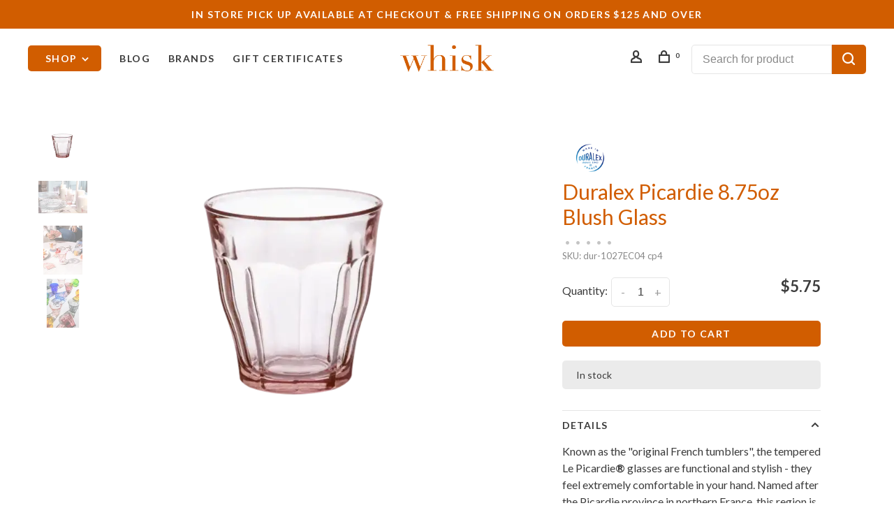

--- FILE ---
content_type: text/html;charset=utf-8
request_url: https://www.whisknyc.com/glass-875oz-blush.html
body_size: 16135
content:
<!DOCTYPE html>
<html lang="en">
 <head>
 
  
 <meta charset="utf-8"/>
<!-- [START] 'blocks/head.rain' -->
<!--

  (c) 2008-2026 Lightspeed Netherlands B.V.
  http://www.lightspeedhq.com
  Generated: 18-01-2026 @ 07:08:16

-->
<link rel="canonical" href="https://www.whisknyc.com/glass-875oz-blush.html"/>
<link rel="alternate" href="https://www.whisknyc.com/index.rss" type="application/rss+xml" title="New products"/>
<meta name="robots" content="noodp,noydir"/>
<meta property="og:url" content="https://www.whisknyc.com/glass-875oz-blush.html?source=facebook"/>
<meta property="og:site_name" content="Whisk"/>
<meta property="og:title" content="glass, 8.75oz blush"/>
<meta property="og:image" content="https://cdn.shoplightspeed.com/shops/633447/files/63015445/duralex-duralex-picardie-875oz-blush-glass.jpg"/>
<script>
<!-- Google tag (gtag.js) -->
<script async src="https://www.googletagmanager.com/gtag/js?id=G-R9ZP5Y6PJF"></script>
<script>
    window.dataLayer = window.dataLayer || [];
    function gtag(){dataLayer.push(arguments);}
    gtag('js', new Date());

    gtag('config', 'G-R9ZP5Y6PJF');
</script>
</script>
<!--[if lt IE 9]>
<script src="https://cdn.shoplightspeed.com/assets/html5shiv.js?2025-02-20"></script>
<![endif]-->
<!-- [END] 'blocks/head.rain' -->
  
  
  
  <meta property="og:title" content="Duralex Picardie 8.75oz Blush Glass"/>
 <meta property="og:image" content="https://cdn.shoplightspeed.com/shops/633447/files/63015445/image.jpg"/> <meta property="og:url" content="https://www.whisknyc.com/glass-875oz-blush.html"/>
  <meta property="product:brand" content="Duralex"> <meta property="product:availability" content="in stock"> <meta property="product:condition" content="new">
 <meta property="product:price:amount" content="5.75">
 <meta property="product:price:currency" content="USD">
 <meta property="product:retailer_item_id" content="dur-1027EC04 cp4">  <title>glass, 8.75oz blush - Whisk</title>
 <meta name="description" content="" />
 <meta name="keywords" content="Duralex, Duralex, Picardie, 8.75oz, Blush, Glass" />
 <meta http-equiv="X-UA-Compatible" content="ie=edge">
 <meta name="apple-mobile-web-app-capable" content="yes">
 <meta name="apple-mobile-web-app-status-bar-style" content="black">
 <meta name="viewport" content="width=device-width, initial-scale=1, maximum-scale=1, user-scalable=0"/>
 
  <link rel="shortcut icon" href="https://cdn.shoplightspeed.com/shops/633447/themes/9682/assets/favicon.ico?20251229170451" type="image/x-icon" />
 
 <link rel="preconnect" href="https://fonts.googleapis.com">
<link rel="preconnect" href="https://fonts.gstatic.com" crossorigin>
<link href='//fonts.googleapis.com/css?family=Lato:400,400i,300,500,600,700,700i,800,900&display=swap' rel='stylesheet' type='text/css'>
   
 <link rel="preload" as="font" type="font/woff2" crossorigin href="https://cdn.shoplightspeed.com/shops/633447/themes/9682/assets/nucleo-mini.woff2?2026010620570720201228154125"/>
 
 <link rel='preload' as='style' href="https://cdn.shoplightspeed.com/assets/gui-2-0.css?2025-02-20" />
 <link rel="stylesheet" href="https://cdn.shoplightspeed.com/assets/gui-2-0.css?2025-02-20" />
 
 <link rel='preload' as='style' href="https://cdn.shoplightspeed.com/assets/gui-responsive-2-0.css?2025-02-20" /> 
 <link rel="stylesheet" href="https://cdn.shoplightspeed.com/assets/gui-responsive-2-0.css?2025-02-20" /> 
 
 <link rel="preload" as="style" href="https://cdn.shoplightspeed.com/shops/633447/themes/9682/assets/style.css?2026010620570720201228154125">
 <link rel="stylesheet" href="https://cdn.shoplightspeed.com/shops/633447/themes/9682/assets/style.css?2026010620570720201228154125">
 
 <link rel="preload" as="style" href="https://cdn.shoplightspeed.com/shops/633447/themes/9682/assets/settings.css?2026010620570720201228154125">
 <link rel="stylesheet" href="https://cdn.shoplightspeed.com/shops/633447/themes/9682/assets/settings.css?2026010620570720201228154125" />
 
 <link rel="preload" as="style" href="https://cdn.shoplightspeed.com/shops/633447/themes/9682/assets/custom.css?2026010620570720201228154125">
 <link rel="stylesheet" href="https://cdn.shoplightspeed.com/shops/633447/themes/9682/assets/custom.css?2026010620570720201228154125" />
 
 <link rel="preload" as="script" href="//ajax.googleapis.com/ajax/libs/jquery/3.0.0/jquery.min.js">
 <script src="//ajax.googleapis.com/ajax/libs/jquery/3.0.0/jquery.min.js"></script>
 <script>
 	if( !window.jQuery ) document.write('<script src="https://cdn.shoplightspeed.com/shops/633447/themes/9682/assets/jquery-3.0.0.min.js?2026010620570720201228154125"><\/script>');
 </script>
 
 <link rel="preload" as="script" href="//cdn.jsdelivr.net/npm/js-cookie@2/src/js.cookie.min.js">
 <script src="//cdn.jsdelivr.net/npm/js-cookie@2/src/js.cookie.min.js"></script>
 
 <link rel="preload" as="script" href="https://cdn.shoplightspeed.com/assets/gui.js?2025-02-20">
 <script src="https://cdn.shoplightspeed.com/assets/gui.js?2025-02-20"></script>
 
 <link rel="preload" as="script" href="https://cdn.shoplightspeed.com/assets/gui-responsive-2-0.js?2025-02-20">
 <script src="https://cdn.shoplightspeed.com/assets/gui-responsive-2-0.js?2025-02-20"></script>
 
 <link rel="preload" as="script" href="https://cdn.shoplightspeed.com/shops/633447/themes/9682/assets/scripts-min.js?2026010620570720201228154125">
 <script src="https://cdn.shoplightspeed.com/shops/633447/themes/9682/assets/scripts-min.js?2026010620570720201228154125"></script>
 
 <link rel="preconnect" href="https://ajax.googleapis.com">
		<link rel="preconnect" href="https://cdn.webshopapp.com/">
		<link rel="preconnect" href="https://cdn.webshopapp.com/">	
		<link rel="preconnect" href="https://fonts.googleapis.com">
		<link rel="preconnect" href="https://fonts.gstatic.com" crossorigin>
		<link rel="dns-prefetch" href="https://ajax.googleapis.com">
		<link rel="dns-prefetch" href="https://cdn.webshopapp.com/">
		<link rel="dns-prefetch" href="https://cdn.webshopapp.com/">	
		<link rel="dns-prefetch" href="https://fonts.googleapis.com">
		<link rel="dns-prefetch" href="https://fonts.gstatic.com" crossorigin>
 
    
  
  
 </head>
 <body class=" navigation-uppercase rounded-corners site-width-large product-images-format-square title-mode-centered product-title-mode-left ajax-cart price-per-unit page-glass%2C-8.75oz-blush">
 
  
 <div class="page-content">
 
       
   	
    
     			  			    
     
     
 <script>
 var product_image_size = '712x712x2',
 product_image_size_mobile = '330x330x2',
 product_image_thumb = '132x132x2',
 product_in_stock_label = 'In stock',
 product_backorder_label = 'On backorder',
 		product_out_of_stock_label = 'Out of stock',
 product_multiple_variant_label = 'View all product options',
 show_variant_picker = 1,
 display_variant_picker_on = 'all',
 show_newsletter_promo_popup = 0,
 newsletter_promo_delay = '10000',
 newsletter_promo_hide_until = '7',
 notification_bar_hide_until = '1',
 		currency_format = '$',
   shop_lang = 'us',
 number_format = '0,0.00',
 		shop_url = 'https://www.whisknyc.com/',
 shop_id = '633447',
 	readmore = 'Read more';
 	search_url = "https://www.whisknyc.com/search/",
  static_url = 'https://cdn.shoplightspeed.com/shops/633447/',
 search_empty = 'No products found',
 view_all_results = 'View all results',
 	priceStatus = 'enabled',
     mobileDevice = false;
 	</script>
			
 
<div class="mobile-nav-overlay"></div>

	<div class="top-bar">IN STORE PICK UP AVAILABLE AT CHECKOUT  &   Free shipping on orders $125 and over</div>

<div class="header-wrapper">
<div class="header-sticky-placeholder"></div>

<header class="site-header site-header-lg header-sticky has-search-bar has-mobile-logo">
  <div class="site-header-main-wrapper">
    
    <a href="https://www.whisknyc.com/" class="logo logo-lg logo-center">
              <img src="https://cdn.shoplightspeed.com/shops/633447/themes/9682/v/1758/assets/logo.png?20200422221058" alt="Whisk" class="logo-image">
                  	<img src="https://cdn.shoplightspeed.com/shops/633447/themes/9682/assets/logo-mobile.png?20251229170451" alt="Whisk" class="logo-image-mobile">
          </a>

        
          <nav class="main-nav nav-style">
  <ul>

        	
        	      <li class="nav-category-dropdown nav-category-dropdown-button">
        <a href="https://www.whisknyc.com/collection/">Shop <span class="nc-icon-mini arrows-3_small-down"></span></a>
        <ul>
                    <li class="menu-item-category-1785522 has-child">
            <a href="https://www.whisknyc.com/bakeware/">
                                                                                    <img data-src="https://cdn.shoplightspeed.com/shops/633447/files/19759246/40x40x1/bakeware.jpg" data-retina="https://cdn.shoplightspeed.com/shops/633447/files/19759246/80x80x1/bakeware.jpg" alt="bakeware" class="menu-image-circle lazy-dropdown" width="40">
                                            bakeware
            </a>
            <button class="mobile-menu-subopen"><span class="nc-icon-mini arrows-3_small-down"></span></button>                        <ul class="">
              <li class="subsubitem-title"><a href="https://www.whisknyc.com/bakeware/">All bakeware</a></li>
                              <li class="subsubitem">
                  <a class="underline-hover" href="https://www.whisknyc.com/bakeware/baking-sheets-cooling-racks/" title="baking sheets &amp; cooling racks">baking sheets &amp; cooling racks</a>
                                                    </li>
                              <li class="subsubitem">
                  <a class="underline-hover" href="https://www.whisknyc.com/bakeware/baking-dishes/" title="baking dishes">baking dishes</a>
                                                    </li>
                              <li class="subsubitem has-child">
                  <a class="underline-hover" href="https://www.whisknyc.com/bakeware/baking-tools/" title="baking tools">baking tools</a>
                  <button class="mobile-menu-subopen"><span class="nc-icon-mini arrows-3_small-down"></span></button>                                    <ul class="">
                    <li class="subsubitem-title"><a href="https://www.whisknyc.com/bakeware/baking-tools/">All baking tools</a></li>
                                          <li class="subsubitem">
                        <a class="underline-hover" href="https://www.whisknyc.com/bakeware/baking-tools/baking-tools-for-kids/" title="baking tools for kids">baking tools for kids</a>
                      </li>
                                          <li class="subsubitem">
                        <a class="underline-hover" href="https://www.whisknyc.com/bakeware/baking-tools/baking-utensils/" title="baking utensils">baking utensils</a>
                      </li>
                                          <li class="subsubitem">
                        <a class="underline-hover" href="https://www.whisknyc.com/bakeware/baking-tools/cookie-cutters/" title="cookie cutters">cookie cutters</a>
                      </li>
                                          <li class="subsubitem">
                        <a class="underline-hover" href="https://www.whisknyc.com/bakeware/baking-tools/decorating-icing-tools/" title="decorating &amp; icing tools">decorating &amp; icing tools</a>
                      </li>
                                          <li class="subsubitem">
                        <a class="underline-hover" href="https://www.whisknyc.com/bakeware/baking-tools/piping-tips/" title="piping tips">piping tips</a>
                      </li>
                                          <li class="subsubitem">
                        <a class="underline-hover" href="https://www.whisknyc.com/bakeware/baking-tools/rolling-pins-mats/" title="rolling pins &amp; mats">rolling pins &amp; mats</a>
                      </li>
                                      </ul>
                                  </li>
                              <li class="subsubitem">
                  <a class="underline-hover" href="https://www.whisknyc.com/bakeware/birthday-candles/" title="birthday candles">birthday candles</a>
                                                    </li>
                              <li class="subsubitem">
                  <a class="underline-hover" href="https://www.whisknyc.com/bakeware/bread/" title="bread">bread</a>
                                                    </li>
                              <li class="subsubitem">
                  <a class="underline-hover" href="https://www.whisknyc.com/bakeware/cakes-springforms/" title="cakes &amp; springforms">cakes &amp; springforms</a>
                                                    </li>
                              <li class="subsubitem has-child">
                  <a class="underline-hover" href="https://www.whisknyc.com/bakeware/cupcakes-muffins/" title="cupcakes &amp; muffins">cupcakes &amp; muffins</a>
                  <button class="mobile-menu-subopen"><span class="nc-icon-mini arrows-3_small-down"></span></button>                                    <ul class="">
                    <li class="subsubitem-title"><a href="https://www.whisknyc.com/bakeware/cupcakes-muffins/">All cupcakes &amp; muffins</a></li>
                                          <li class="subsubitem">
                        <a class="underline-hover" href="https://www.whisknyc.com/bakeware/cupcakes-muffins/baking-cups-liners/" title="baking cups &amp; liners">baking cups &amp; liners</a>
                      </li>
                                          <li class="subsubitem">
                        <a class="underline-hover" href="https://www.whisknyc.com/bakeware/cupcakes-muffins/muffin-pans/" title="muffin pans">muffin pans</a>
                      </li>
                                      </ul>
                                  </li>
                              <li class="subsubitem">
                  <a class="underline-hover" href="https://www.whisknyc.com/bakeware/chocolate-candy-making/" title="chocolate &amp; candy making">chocolate &amp; candy making</a>
                                                    </li>
                              <li class="subsubitem">
                  <a class="underline-hover" href="https://www.whisknyc.com/bakeware/food-coloring/" title="food coloring">food coloring</a>
                                                    </li>
                              <li class="subsubitem">
                  <a class="underline-hover" href="https://www.whisknyc.com/bakeware/ice-cream-popsicles/" title="ice cream &amp; popsicles">ice cream &amp; popsicles</a>
                                                    </li>
                              <li class="subsubitem">
                  <a class="underline-hover" href="https://www.whisknyc.com/bakeware/ingredients/" title="ingredients">ingredients</a>
                                                    </li>
                              <li class="subsubitem">
                  <a class="underline-hover" href="https://www.whisknyc.com/bakeware/souffles-ramekins/" title="souffles &amp; ramekins">souffles &amp; ramekins</a>
                                                    </li>
                              <li class="subsubitem">
                  <a class="underline-hover" href="https://www.whisknyc.com/bakeware/pies-tarts/" title="pies &amp; tarts">pies &amp; tarts</a>
                                                    </li>
                              <li class="subsubitem">
                  <a class="underline-hover" href="https://www.whisknyc.com/bakeware/specialty-molds/" title="specialty molds">specialty molds</a>
                                                    </li>
                              <li class="subsubitem">
                  <a class="underline-hover" href="https://www.whisknyc.com/bakeware/sprinkles-edible-decorations/" title="sprinkles &amp; edible decorations">sprinkles &amp; edible decorations</a>
                                                    </li>
                          </ul>
                      </li>
                    <li class="menu-item-category-1785521 has-child">
            <a href="https://www.whisknyc.com/barware/">
                                                                                    <img data-src="https://cdn.shoplightspeed.com/shops/633447/files/19763949/40x40x1/barware.jpg" data-retina="https://cdn.shoplightspeed.com/shops/633447/files/19763949/80x80x1/barware.jpg" alt="barware" class="menu-image-circle lazy-dropdown" width="40">
                                            barware
            </a>
            <button class="mobile-menu-subopen"><span class="nc-icon-mini arrows-3_small-down"></span></button>                        <ul class="">
              <li class="subsubitem-title"><a href="https://www.whisknyc.com/barware/">All barware</a></li>
                              <li class="subsubitem">
                  <a class="underline-hover" href="https://www.whisknyc.com/barware/bitters/" title="bitters">bitters</a>
                                                    </li>
                              <li class="subsubitem">
                  <a class="underline-hover" href="https://www.whisknyc.com/barware/wine-accessories/" title="wine accessories">wine accessories</a>
                                                    </li>
                              <li class="subsubitem">
                  <a class="underline-hover" href="https://www.whisknyc.com/barware/ice-cube-trays/" title="ice cube trays">ice cube trays</a>
                                                    </li>
                              <li class="subsubitem">
                  <a class="underline-hover" href="https://www.whisknyc.com/barware/straws/" title="straws">straws</a>
                                                    </li>
                              <li class="subsubitem">
                  <a class="underline-hover" href="https://www.whisknyc.com/barware/mixers-syrups/" title="mixers &amp; syrups">mixers &amp; syrups</a>
                                                    </li>
                              <li class="subsubitem">
                  <a class="underline-hover" href="https://www.whisknyc.com/barware/mixology-tools/" title="mixology tools">mixology tools</a>
                                                    </li>
                              <li class="subsubitem">
                  <a class="underline-hover" href="https://www.whisknyc.com/barware/beer-tools-brewing/" title="beer tools &amp; brewing">beer tools &amp; brewing</a>
                                                    </li>
                              <li class="subsubitem">
                  <a class="underline-hover" href="https://www.whisknyc.com/barware/soda-makers/" title="soda makers">soda makers</a>
                                                    </li>
                          </ul>
                      </li>
                    <li class="menu-item-category-2004306 has-child">
            <a href="https://www.whisknyc.com/coffee-tea/">
                                                                                    <img data-src="https://cdn.shoplightspeed.com/shops/633447/files/20372263/40x40x1/coffee-tea.jpg" data-retina="https://cdn.shoplightspeed.com/shops/633447/files/20372263/80x80x1/coffee-tea.jpg" alt="coffee &amp; tea" class="menu-image-circle lazy-dropdown" width="40">
                                            coffee &amp; tea
            </a>
            <button class="mobile-menu-subopen"><span class="nc-icon-mini arrows-3_small-down"></span></button>                        <ul class="">
              <li class="subsubitem-title"><a href="https://www.whisknyc.com/coffee-tea/">All coffee &amp; tea</a></li>
                              <li class="subsubitem">
                  <a class="underline-hover" href="https://www.whisknyc.com/coffee-tea/coffee-accessories/" title="coffee accessories">coffee accessories</a>
                                                    </li>
                              <li class="subsubitem">
                  <a class="underline-hover" href="https://www.whisknyc.com/coffee-tea/grinders/" title="grinders">grinders</a>
                                                    </li>
                              <li class="subsubitem">
                  <a class="underline-hover" href="https://www.whisknyc.com/coffee-tea/thermoses-water-bottles/" title="thermoses &amp; water bottles">thermoses &amp; water bottles</a>
                                                    </li>
                              <li class="subsubitem">
                  <a class="underline-hover" href="https://www.whisknyc.com/coffee-tea/french-presses/" title="french presses">french presses</a>
                                                    </li>
                              <li class="subsubitem">
                  <a class="underline-hover" href="https://www.whisknyc.com/coffee-tea/teapots/" title="teapots">teapots</a>
                                                    </li>
                              <li class="subsubitem">
                  <a class="underline-hover" href="https://www.whisknyc.com/coffee-tea/stovetop-espresso/" title="stovetop espresso">stovetop espresso</a>
                                                    </li>
                              <li class="subsubitem">
                  <a class="underline-hover" href="https://www.whisknyc.com/coffee-tea/tea-accessories/" title="tea accessories">tea accessories</a>
                                                    </li>
                              <li class="subsubitem">
                  <a class="underline-hover" href="https://www.whisknyc.com/coffee-tea/kettles/" title="kettles">kettles</a>
                                                    </li>
                              <li class="subsubitem">
                  <a class="underline-hover" href="https://www.whisknyc.com/coffee-tea/coffee-makers-machines/" title="coffee makers &amp; machines">coffee makers &amp; machines</a>
                                                    </li>
                              <li class="subsubitem">
                  <a class="underline-hover" href="https://www.whisknyc.com/coffee-tea/pourovers/" title="pourovers">pourovers</a>
                                                    </li>
                          </ul>
                      </li>
                    <li class="menu-item-category-2004291 has-child">
            <a href="https://www.whisknyc.com/cookware/">
                                                                                    <img data-src="https://cdn.shoplightspeed.com/shops/633447/files/19760054/40x40x1/cookware.jpg" data-retina="https://cdn.shoplightspeed.com/shops/633447/files/19760054/80x80x1/cookware.jpg" alt="cookware" class="menu-image-circle lazy-dropdown" width="40">
                                            cookware
            </a>
            <button class="mobile-menu-subopen"><span class="nc-icon-mini arrows-3_small-down"></span></button>                        <ul class="">
              <li class="subsubitem-title"><a href="https://www.whisknyc.com/cookware/">All cookware</a></li>
                              <li class="subsubitem has-child">
                  <a class="underline-hover" href="https://www.whisknyc.com/cookware/cooking-prep/" title="cooking prep">cooking prep</a>
                  <button class="mobile-menu-subopen"><span class="nc-icon-mini arrows-3_small-down"></span></button>                                    <ul class="">
                    <li class="subsubitem-title"><a href="https://www.whisknyc.com/cookware/cooking-prep/">All cooking prep</a></li>
                                          <li class="subsubitem">
                        <a class="underline-hover" href="https://www.whisknyc.com/cookware/cooking-prep/funnels/" title="funnels">funnels</a>
                      </li>
                                          <li class="subsubitem">
                        <a class="underline-hover" href="https://www.whisknyc.com/cookware/cooking-prep/canning-pickling/" title="canning &amp; pickling">canning &amp; pickling</a>
                      </li>
                                          <li class="subsubitem">
                        <a class="underline-hover" href="https://www.whisknyc.com/cookware/cooking-prep/citrus-presses-juicers/" title="citrus presses &amp; juicers">citrus presses &amp; juicers</a>
                      </li>
                                          <li class="subsubitem">
                        <a class="underline-hover" href="https://www.whisknyc.com/cookware/cooking-prep/colanders-strainers/" title="colanders &amp; strainers">colanders &amp; strainers</a>
                      </li>
                                          <li class="subsubitem">
                        <a class="underline-hover" href="https://www.whisknyc.com/cookware/cooking-prep/cutting-boards/" title="cutting boards">cutting boards</a>
                      </li>
                                          <li class="subsubitem">
                        <a class="underline-hover" href="https://www.whisknyc.com/cookware/cooking-prep/scales-measuring/" title="scales &amp; measuring">scales &amp; measuring</a>
                      </li>
                                          <li class="subsubitem">
                        <a class="underline-hover" href="https://www.whisknyc.com/cookware/cooking-prep/mixing-bowls/" title="mixing bowls">mixing bowls</a>
                      </li>
                                          <li class="subsubitem">
                        <a class="underline-hover" href="https://www.whisknyc.com/cookware/cooking-prep/mortars-pestles/" title="mortars &amp; pestles">mortars &amp; pestles</a>
                      </li>
                                          <li class="subsubitem">
                        <a class="underline-hover" href="https://www.whisknyc.com/cookware/cooking-prep/salad-spinners/" title="salad spinners">salad spinners</a>
                      </li>
                                          <li class="subsubitem">
                        <a class="underline-hover" href="https://www.whisknyc.com/cookware/cooking-prep/can-jar-openers/" title="can &amp; jar openers">can &amp; jar openers</a>
                      </li>
                                          <li class="subsubitem">
                        <a class="underline-hover" href="https://www.whisknyc.com/cookware/cooking-prep/prep-bowls/" title="prep bowls">prep bowls</a>
                      </li>
                                          <li class="subsubitem">
                        <a class="underline-hover" href="https://www.whisknyc.com/cookware/cooking-prep/garlic-tools/" title="garlic tools">garlic tools</a>
                      </li>
                                      </ul>
                                  </li>
                              <li class="subsubitem has-child">
                  <a class="underline-hover" href="https://www.whisknyc.com/cookware/cooking-tools/" title="cooking tools">cooking tools</a>
                  <button class="mobile-menu-subopen"><span class="nc-icon-mini arrows-3_small-down"></span></button>                                    <ul class="">
                    <li class="subsubitem-title"><a href="https://www.whisknyc.com/cookware/cooking-tools/">All cooking tools</a></li>
                                          <li class="subsubitem">
                        <a class="underline-hover" href="https://www.whisknyc.com/cookware/cooking-tools/tongs/" title="tongs">tongs</a>
                      </li>
                                          <li class="subsubitem">
                        <a class="underline-hover" href="https://www.whisknyc.com/cookware/cooking-tools/whisks/" title="whisks">whisks</a>
                      </li>
                                          <li class="subsubitem">
                        <a class="underline-hover" href="https://www.whisknyc.com/cookware/cooking-tools/specialty-tools/" title="specialty tools">specialty tools</a>
                      </li>
                                          <li class="subsubitem">
                        <a class="underline-hover" href="https://www.whisknyc.com/cookware/cooking-tools/food-mills-mashers/" title="food mills &amp; mashers">food mills &amp; mashers</a>
                      </li>
                                          <li class="subsubitem">
                        <a class="underline-hover" href="https://www.whisknyc.com/cookware/cooking-tools/graters-zesters/" title="graters &amp; zesters">graters &amp; zesters</a>
                      </li>
                                          <li class="subsubitem">
                        <a class="underline-hover" href="https://www.whisknyc.com/cookware/cooking-tools/spoons-ladles/" title="spoons &amp; ladles">spoons &amp; ladles</a>
                      </li>
                                          <li class="subsubitem">
                        <a class="underline-hover" href="https://www.whisknyc.com/cookware/cooking-tools/grilling-tools/" title="grilling tools">grilling tools</a>
                      </li>
                                          <li class="subsubitem">
                        <a class="underline-hover" href="https://www.whisknyc.com/cookware/cooking-tools/mandolines-slicers/" title="mandolines &amp; slicers">mandolines &amp; slicers</a>
                      </li>
                                          <li class="subsubitem">
                        <a class="underline-hover" href="https://www.whisknyc.com/cookware/cooking-tools/peelers-corers/" title="peelers &amp; corers">peelers &amp; corers</a>
                      </li>
                                          <li class="subsubitem">
                        <a class="underline-hover" href="https://www.whisknyc.com/cookware/cooking-tools/scoops/" title="scoops">scoops</a>
                      </li>
                                          <li class="subsubitem">
                        <a class="underline-hover" href="https://www.whisknyc.com/cookware/cooking-tools/spatulas-turners/" title="spatulas &amp; turners">spatulas &amp; turners</a>
                      </li>
                                          <li class="subsubitem">
                        <a class="underline-hover" href="https://www.whisknyc.com/cookware/cooking-tools/basters-brushes/" title="basters &amp; brushes">basters &amp; brushes</a>
                      </li>
                                          <li class="subsubitem">
                        <a class="underline-hover" href="https://www.whisknyc.com/cookware/cooking-tools/thermometers/" title="thermometers">thermometers</a>
                      </li>
                                          <li class="subsubitem">
                        <a class="underline-hover" href="https://www.whisknyc.com/cookware/cooking-tools/timers/" title="timers">timers</a>
                      </li>
                                      </ul>
                                  </li>
                              <li class="subsubitem">
                  <a class="underline-hover" href="https://www.whisknyc.com/cookware/dutch-ovens-casseroles/" title="dutch ovens &amp; casseroles">dutch ovens &amp; casseroles</a>
                                                    </li>
                              <li class="subsubitem">
                  <a class="underline-hover" href="https://www.whisknyc.com/cookware/fondues/" title="fondues">fondues</a>
                                                    </li>
                              <li class="subsubitem">
                  <a class="underline-hover" href="https://www.whisknyc.com/cookware/griddles-presses/" title="griddles &amp; presses">griddles &amp; presses</a>
                                                    </li>
                              <li class="subsubitem">
                  <a class="underline-hover" href="https://www.whisknyc.com/cookware/lids/" title="lids">lids</a>
                                                    </li>
                              <li class="subsubitem">
                  <a class="underline-hover" href="https://www.whisknyc.com/cookware/paella-pans/" title="paella pans">paella pans</a>
                                                    </li>
                              <li class="subsubitem">
                  <a class="underline-hover" href="https://www.whisknyc.com/cookware/pizza-pasta/" title="pizza &amp; pasta">pizza &amp; pasta</a>
                                                    </li>
                              <li class="subsubitem">
                  <a class="underline-hover" href="https://www.whisknyc.com/cookware/roasting/" title="roasting">roasting</a>
                                                    </li>
                              <li class="subsubitem">
                  <a class="underline-hover" href="https://www.whisknyc.com/cookware/sauce-pans/" title="sauce pans">sauce pans</a>
                                                    </li>
                              <li class="subsubitem">
                  <a class="underline-hover" href="https://www.whisknyc.com/cookware/saute-pans/" title="saute pans">saute pans</a>
                                                    </li>
                              <li class="subsubitem">
                  <a class="underline-hover" href="https://www.whisknyc.com/cookware/skillets-fry-pans/" title="skillets &amp; fry pans">skillets &amp; fry pans</a>
                                                    </li>
                              <li class="subsubitem">
                  <a class="underline-hover" href="https://www.whisknyc.com/cookware/steaming/" title="steaming">steaming</a>
                                                    </li>
                              <li class="subsubitem">
                  <a class="underline-hover" href="https://www.whisknyc.com/cookware/specialty-cookware/" title="specialty cookware">specialty cookware</a>
                                                    </li>
                              <li class="subsubitem">
                  <a class="underline-hover" href="https://www.whisknyc.com/cookware/stockpots/" title="stockpots">stockpots</a>
                                                    </li>
                              <li class="subsubitem">
                  <a class="underline-hover" href="https://www.whisknyc.com/cookware/thanksgiving-turkey-tools/" title="thanksgiving turkey tools">thanksgiving turkey tools</a>
                                                    </li>
                              <li class="subsubitem">
                  <a class="underline-hover" href="https://www.whisknyc.com/cookware/woks/" title="woks">woks</a>
                                                    </li>
                              <li class="subsubitem">
                  <a class="underline-hover" href="https://www.whisknyc.com/cookware/induction-cookware/" title="induction cookware">induction cookware</a>
                                                    </li>
                          </ul>
                      </li>
                    <li class="menu-item-category-2004305 has-child">
            <a href="https://www.whisknyc.com/electrics/">
                                                                                    <img data-src="https://cdn.shoplightspeed.com/shops/633447/files/19760306/40x40x1/electrics.jpg" data-retina="https://cdn.shoplightspeed.com/shops/633447/files/19760306/80x80x1/electrics.jpg" alt="electrics" class="menu-image-circle lazy-dropdown" width="40">
                                            electrics
            </a>
            <button class="mobile-menu-subopen"><span class="nc-icon-mini arrows-3_small-down"></span></button>                        <ul class="">
              <li class="subsubitem-title"><a href="https://www.whisknyc.com/electrics/">All electrics</a></li>
                              <li class="subsubitem">
                  <a class="underline-hover" href="https://www.whisknyc.com/electrics/toasters-cookers/" title="toasters &amp; cookers">toasters &amp; cookers</a>
                                                    </li>
                              <li class="subsubitem">
                  <a class="underline-hover" href="https://www.whisknyc.com/electrics/blenders/" title="blenders">blenders</a>
                                                    </li>
                              <li class="subsubitem">
                  <a class="underline-hover" href="https://www.whisknyc.com/electrics/food-processors/" title="food processors">food processors</a>
                                                    </li>
                              <li class="subsubitem">
                  <a class="underline-hover" href="https://www.whisknyc.com/electrics/specialty-electrics/" title="specialty electrics">specialty electrics</a>
                                                    </li>
                              <li class="subsubitem">
                  <a class="underline-hover" href="https://www.whisknyc.com/electrics/mixers/" title="mixers">mixers</a>
                                                    </li>
                              <li class="subsubitem">
                  <a class="underline-hover" href="https://www.whisknyc.com/electrics/electric-kettles-coffee-makers/" title="electric kettles &amp; coffee makers">electric kettles &amp; coffee makers</a>
                                                    </li>
                          </ul>
                      </li>
                    <li class="menu-item-category-2004289 has-child">
            <a href="https://www.whisknyc.com/knives/">
                                                                                    <img data-src="https://cdn.shoplightspeed.com/shops/633447/files/19759349/40x40x1/knives.jpg" data-retina="https://cdn.shoplightspeed.com/shops/633447/files/19759349/80x80x1/knives.jpg" alt="knives" class="menu-image-circle lazy-dropdown" width="40">
                                            knives
            </a>
            <button class="mobile-menu-subopen"><span class="nc-icon-mini arrows-3_small-down"></span></button>                        <ul class="">
              <li class="subsubitem-title"><a href="https://www.whisknyc.com/knives/">All knives</a></li>
                              <li class="subsubitem has-child">
                  <a class="underline-hover" href="https://www.whisknyc.com/knives/western-style-knives/" title="western style knives">western style knives</a>
                  <button class="mobile-menu-subopen"><span class="nc-icon-mini arrows-3_small-down"></span></button>                                    <ul class="">
                    <li class="subsubitem-title"><a href="https://www.whisknyc.com/knives/western-style-knives/">All western style knives</a></li>
                                          <li class="subsubitem">
                        <a class="underline-hover" href="https://www.whisknyc.com/knives/western-style-knives/boning-knives/" title="boning knives">boning knives</a>
                      </li>
                                          <li class="subsubitem">
                        <a class="underline-hover" href="https://www.whisknyc.com/knives/western-style-knives/chefs-knives/" title="chef&#039;s knives">chef&#039;s knives</a>
                      </li>
                                          <li class="subsubitem">
                        <a class="underline-hover" href="https://www.whisknyc.com/knives/western-style-knives/bread-knives/" title="bread knives">bread knives</a>
                      </li>
                                          <li class="subsubitem">
                        <a class="underline-hover" href="https://www.whisknyc.com/knives/western-style-knives/cleavers/" title="cleavers">cleavers</a>
                      </li>
                                          <li class="subsubitem">
                        <a class="underline-hover" href="https://www.whisknyc.com/knives/western-style-knives/paring-utility-knives/" title="paring &amp; utility knives">paring &amp; utility knives</a>
                      </li>
                                          <li class="subsubitem">
                        <a class="underline-hover" href="https://www.whisknyc.com/knives/western-style-knives/knife-sets/" title="knife sets">knife sets</a>
                      </li>
                                          <li class="subsubitem">
                        <a class="underline-hover" href="https://www.whisknyc.com/knives/western-style-knives/carving-knives-sets/" title="carving knives &amp; sets">carving knives &amp; sets</a>
                      </li>
                                      </ul>
                                  </li>
                              <li class="subsubitem">
                  <a class="underline-hover" href="https://www.whisknyc.com/knives/japanese-style-knives/" title="japanese style knives">japanese style knives</a>
                                                    </li>
                              <li class="subsubitem">
                  <a class="underline-hover" href="https://www.whisknyc.com/knives/knife-storage/" title="knife storage">knife storage</a>
                                                    </li>
                              <li class="subsubitem">
                  <a class="underline-hover" href="https://www.whisknyc.com/knives/picnic-pocket-knives/" title="picnic &amp; pocket knives">picnic &amp; pocket knives</a>
                                                    </li>
                              <li class="subsubitem">
                  <a class="underline-hover" href="https://www.whisknyc.com/knives/specialty-knives/" title="specialty knives">specialty knives</a>
                                                    </li>
                              <li class="subsubitem">
                  <a class="underline-hover" href="https://www.whisknyc.com/knives/sharpeners/" title="sharpeners">sharpeners</a>
                                                    </li>
                              <li class="subsubitem">
                  <a class="underline-hover" href="https://www.whisknyc.com/knives/shears/" title="shears">shears</a>
                                                    </li>
                              <li class="subsubitem">
                  <a class="underline-hover" href="https://www.whisknyc.com/knives/shucking-tools/" title="shucking tools">shucking tools</a>
                                                    </li>
                          </ul>
                      </li>
                    <li class="menu-item-category-2005053 has-child">
            <a href="https://www.whisknyc.com/linens-cleaning/">
                                                                                    <img data-src="https://cdn.shoplightspeed.com/shops/633447/files/20372288/40x40x1/linens-cleaning.jpg" data-retina="https://cdn.shoplightspeed.com/shops/633447/files/20372288/80x80x1/linens-cleaning.jpg" alt="linens &amp; cleaning" class="menu-image-circle lazy-dropdown" width="40">
                                            linens &amp; cleaning
            </a>
            <button class="mobile-menu-subopen"><span class="nc-icon-mini arrows-3_small-down"></span></button>                        <ul class="">
              <li class="subsubitem-title"><a href="https://www.whisknyc.com/linens-cleaning/">All linens &amp; cleaning</a></li>
                              <li class="subsubitem has-child">
                  <a class="underline-hover" href="https://www.whisknyc.com/linens-cleaning/cleaning/" title="cleaning">cleaning</a>
                  <button class="mobile-menu-subopen"><span class="nc-icon-mini arrows-3_small-down"></span></button>                                    <ul class="">
                    <li class="subsubitem-title"><a href="https://www.whisknyc.com/linens-cleaning/cleaning/">All cleaning</a></li>
                                          <li class="subsubitem">
                        <a class="underline-hover" href="https://www.whisknyc.com/linens-cleaning/cleaning/bath/" title="bath">bath</a>
                      </li>
                                          <li class="subsubitem">
                        <a class="underline-hover" href="https://www.whisknyc.com/linens-cleaning/cleaning/brushes/" title="brushes">brushes</a>
                      </li>
                                          <li class="subsubitem">
                        <a class="underline-hover" href="https://www.whisknyc.com/linens-cleaning/cleaning/gloves/" title="gloves">gloves</a>
                      </li>
                                          <li class="subsubitem">
                        <a class="underline-hover" href="https://www.whisknyc.com/linens-cleaning/cleaning/sponges/" title="sponges">sponges</a>
                      </li>
                                          <li class="subsubitem">
                        <a class="underline-hover" href="https://www.whisknyc.com/linens-cleaning/cleaning/dish-racks/" title="dish racks">dish racks</a>
                      </li>
                                          <li class="subsubitem">
                        <a class="underline-hover" href="https://www.whisknyc.com/linens-cleaning/cleaning/cleaners/" title="cleaners">cleaners</a>
                      </li>
                                          <li class="subsubitem">
                        <a class="underline-hover" href="https://www.whisknyc.com/linens-cleaning/cleaning/trash-cans-compost-pails/" title="trash cans &amp; compost pails">trash cans &amp; compost pails</a>
                      </li>
                                      </ul>
                                  </li>
                              <li class="subsubitem has-child">
                  <a class="underline-hover" href="https://www.whisknyc.com/linens-cleaning/linens/" title="linens">linens</a>
                  <button class="mobile-menu-subopen"><span class="nc-icon-mini arrows-3_small-down"></span></button>                                    <ul class="">
                    <li class="subsubitem-title"><a href="https://www.whisknyc.com/linens-cleaning/linens/">All linens</a></li>
                                          <li class="subsubitem">
                        <a class="underline-hover" href="https://www.whisknyc.com/linens-cleaning/linens/tablecloths-runners/" title="tablecloths &amp; runners">tablecloths &amp; runners</a>
                      </li>
                                          <li class="subsubitem">
                        <a class="underline-hover" href="https://www.whisknyc.com/linens-cleaning/linens/cloth-napkins/" title="cloth napkins">cloth napkins</a>
                      </li>
                                          <li class="subsubitem">
                        <a class="underline-hover" href="https://www.whisknyc.com/linens-cleaning/linens/placemats/" title="placemats">placemats</a>
                      </li>
                                          <li class="subsubitem">
                        <a class="underline-hover" href="https://www.whisknyc.com/linens-cleaning/linens/potholders/" title="potholders">potholders</a>
                      </li>
                                          <li class="subsubitem">
                        <a class="underline-hover" href="https://www.whisknyc.com/linens-cleaning/linens/disposable-table-linens/" title="disposable table linens">disposable table linens</a>
                      </li>
                                          <li class="subsubitem">
                        <a class="underline-hover" href="https://www.whisknyc.com/linens-cleaning/linens/oven-mitts/" title="oven mitts">oven mitts</a>
                      </li>
                                          <li class="subsubitem">
                        <a class="underline-hover" href="https://www.whisknyc.com/linens-cleaning/linens/aprons/" title="aprons">aprons</a>
                      </li>
                                          <li class="subsubitem">
                        <a class="underline-hover" href="https://www.whisknyc.com/linens-cleaning/linens/dish-cloths/" title="dish cloths">dish cloths</a>
                      </li>
                                          <li class="subsubitem">
                        <a class="underline-hover" href="https://www.whisknyc.com/linens-cleaning/linens/dish-towels/" title="dish towels">dish towels</a>
                      </li>
                                      </ul>
                                  </li>
                          </ul>
                      </li>
                    <li class="menu-item-category-2004343 has-child">
            <a href="https://www.whisknyc.com/storage/">
                                                                                    <img data-src="https://cdn.shoplightspeed.com/shops/633447/files/20612939/40x40x1/storage.jpg" data-retina="https://cdn.shoplightspeed.com/shops/633447/files/20612939/80x80x1/storage.jpg" alt="storage" class="menu-image-circle lazy-dropdown" width="40">
                                            storage
            </a>
            <button class="mobile-menu-subopen"><span class="nc-icon-mini arrows-3_small-down"></span></button>                        <ul class="">
              <li class="subsubitem-title"><a href="https://www.whisknyc.com/storage/">All storage</a></li>
                              <li class="subsubitem">
                  <a class="underline-hover" href="https://www.whisknyc.com/storage/cookbook-stands-and-recipe-cards/" title="cookbook stands and recipe cards">cookbook stands and recipe cards</a>
                                                    </li>
                              <li class="subsubitem">
                  <a class="underline-hover" href="https://www.whisknyc.com/storage/butter-dishes/" title="butter dishes">butter dishes</a>
                                                    </li>
                              <li class="subsubitem">
                  <a class="underline-hover" href="https://www.whisknyc.com/storage/lunch-totes-storage/" title="lunch totes &amp; storage">lunch totes &amp; storage</a>
                                                    </li>
                              <li class="subsubitem">
                  <a class="underline-hover" href="https://www.whisknyc.com/storage/food-storage/" title="food storage">food storage</a>
                                                    </li>
                              <li class="subsubitem">
                  <a class="underline-hover" href="https://www.whisknyc.com/storage/kitchen-home-organization/" title="kitchen &amp; home organization">kitchen &amp; home organization</a>
                                                    </li>
                              <li class="subsubitem">
                  <a class="underline-hover" href="https://www.whisknyc.com/storage/reusable-totes-shopping-bags/" title="reusable totes &amp; shopping bags">reusable totes &amp; shopping bags</a>
                                                    </li>
                              <li class="subsubitem">
                  <a class="underline-hover" href="https://www.whisknyc.com/storage/magnets-clips/" title="magnets &amp; clips">magnets &amp; clips</a>
                                                    </li>
                              <li class="subsubitem">
                  <a class="underline-hover" href="https://www.whisknyc.com/storage/canisters/" title="canisters">canisters</a>
                                                    </li>
                              <li class="subsubitem">
                  <a class="underline-hover" href="https://www.whisknyc.com/storage/glass-storage/" title="glass storage">glass storage</a>
                                                    </li>
                              <li class="subsubitem">
                  <a class="underline-hover" href="https://www.whisknyc.com/storage/natural-storage-wraps/" title="natural storage wraps">natural storage wraps</a>
                                                    </li>
                              <li class="subsubitem">
                  <a class="underline-hover" href="https://www.whisknyc.com/storage/spoon-rests/" title="spoon rests">spoon rests</a>
                                                    </li>
                              <li class="subsubitem">
                  <a class="underline-hover" href="https://www.whisknyc.com/storage/cookie-tins-gift-giving/" title="cookie tins &amp; gift giving">cookie tins &amp; gift giving</a>
                                                    </li>
                          </ul>
                      </li>
                    <li class="menu-item-category-2004304 has-child">
            <a href="https://www.whisknyc.com/tabletop/">
                                                                                    <img data-src="https://cdn.shoplightspeed.com/shops/633447/files/20372373/40x40x1/tabletop.jpg" data-retina="https://cdn.shoplightspeed.com/shops/633447/files/20372373/80x80x1/tabletop.jpg" alt="tabletop" class="menu-image-circle lazy-dropdown" width="40">
                                            tabletop
            </a>
            <button class="mobile-menu-subopen"><span class="nc-icon-mini arrows-3_small-down"></span></button>                        <ul class="">
              <li class="subsubitem-title"><a href="https://www.whisknyc.com/tabletop/">All tabletop</a></li>
                              <li class="subsubitem">
                  <a class="underline-hover" href="https://www.whisknyc.com/tabletop/cake-stands-domes/" title="cake stands &amp; domes">cake stands &amp; domes</a>
                                                    </li>
                              <li class="subsubitem">
                  <a class="underline-hover" href="https://www.whisknyc.com/tabletop/candles/" title="candles">candles</a>
                                                    </li>
                              <li class="subsubitem">
                  <a class="underline-hover" href="https://www.whisknyc.com/tabletop/cheese-knives/" title="cheese knives">cheese knives</a>
                                                    </li>
                              <li class="subsubitem">
                  <a class="underline-hover" href="https://www.whisknyc.com/tabletop/dining-accessories/" title="dining accessories">dining accessories</a>
                                                    </li>
                              <li class="subsubitem">
                  <a class="underline-hover" href="https://www.whisknyc.com/tabletop/dishware/" title="dishware">dishware</a>
                                                    </li>
                              <li class="subsubitem">
                  <a class="underline-hover" href="https://www.whisknyc.com/tabletop/disposable-dining/" title="disposable dining">disposable dining</a>
                                                    </li>
                              <li class="subsubitem">
                  <a class="underline-hover" href="https://www.whisknyc.com/tabletop/flatware/" title="flatware">flatware</a>
                                                    </li>
                              <li class="subsubitem">
                  <a class="underline-hover" href="https://www.whisknyc.com/tabletop/glassware/" title="glassware">glassware</a>
                                                    </li>
                              <li class="subsubitem">
                  <a class="underline-hover" href="https://www.whisknyc.com/tabletop/mugs-cups/" title="mugs &amp; cups">mugs &amp; cups</a>
                                                    </li>
                              <li class="subsubitem">
                  <a class="underline-hover" href="https://www.whisknyc.com/tabletop/picnic-outdoor-entertaining/" title="picnic &amp; outdoor entertaining">picnic &amp; outdoor entertaining</a>
                                                    </li>
                              <li class="subsubitem">
                  <a class="underline-hover" href="https://www.whisknyc.com/tabletop/matches/" title="matches">matches</a>
                                                    </li>
                              <li class="subsubitem">
                  <a class="underline-hover" href="https://www.whisknyc.com/tabletop/cruets-and-carafes/" title="cruets and carafes">cruets and carafes</a>
                                                    </li>
                              <li class="subsubitem">
                  <a class="underline-hover" href="https://www.whisknyc.com/tabletop/coasters-trivets/" title="coasters &amp; trivets">coasters &amp; trivets</a>
                                                    </li>
                              <li class="subsubitem">
                  <a class="underline-hover" href="https://www.whisknyc.com/tabletop/gardening/" title="gardening">gardening</a>
                                                    </li>
                              <li class="subsubitem">
                  <a class="underline-hover" href="https://www.whisknyc.com/tabletop/serving-salad-bowls/" title="serving &amp; salad bowls">serving &amp; salad bowls</a>
                                                    </li>
                              <li class="subsubitem">
                  <a class="underline-hover" href="https://www.whisknyc.com/tabletop/pitchers-drink-dispensers/" title="pitchers &amp; drink dispensers">pitchers &amp; drink dispensers</a>
                                                    </li>
                              <li class="subsubitem">
                  <a class="underline-hover" href="https://www.whisknyc.com/tabletop/salt-pepper/" title="salt &amp; pepper">salt &amp; pepper</a>
                                                    </li>
                              <li class="subsubitem">
                  <a class="underline-hover" href="https://www.whisknyc.com/tabletop/serving-boards-trays/" title="serving boards &amp; trays">serving boards &amp; trays</a>
                                                    </li>
                              <li class="subsubitem">
                  <a class="underline-hover" href="https://www.whisknyc.com/tabletop/servingware/" title="servingware">servingware</a>
                                                    </li>
                              <li class="subsubitem">
                  <a class="underline-hover" href="https://www.whisknyc.com/tabletop/specialty-flatware-chopsticks/" title="specialty flatware &amp; chopsticks">specialty flatware &amp; chopsticks</a>
                                                    </li>
                              <li class="subsubitem">
                  <a class="underline-hover" href="https://www.whisknyc.com/tabletop/steak-knives/" title="steak knives">steak knives</a>
                                                    </li>
                          </ul>
                      </li>
                  </ul>
      </li>
          
    
            	
    
                  <li class=""><a href="https://www.whisknyc.com/blogs/cocktails/">Blog</a></li>
            
            	
    
            <li class="brands-menu-item"><a href="https://www.whisknyc.com/brands/">Brands</a></li>
      
            	
    
            <li class="">
        <a href="https://www.whisknyc.com/buy-gift-card/" title="gift certificates">
          gift certificates
        </a>
      </li>
      
            	
        

    <li class="menu-item-mobile-only m-t-30">
            <a href="#" title="Account" data-featherlight="#loginModal">Login / Register</a>
          </li>

    
         

  </ul>
</nav>    
    <nav class="secondary-nav nav-style">
      <ul>
        
                
        
        
                 
        
        <li class="menu-item-desktop-only menu-item-account">
                    <a href="#" title="Account" data-featherlight="#loginModal" data-featherlight-variant="featherlight-login"><span class="nc-icon-mini users_single-body"></span></a>
                  </li>

        
        
        <li>
          <a href="#" title="Cart" class="cart-trigger"><span class="nc-icon-mini shopping_bag-20"></span><sup>0</sup></a>
        </li>

                	        		<li class="full-search-secondary">
              <div class="search-header search-header-minimal">
                <form action="https://www.whisknyc.com/search/" method="get" id="searchForm" class="ajax-enabled">
                  <input type="text" name="q" autocomplete="off" value="" placeholder="Search for product">
                  <a href="#" class="button button-sm" onclick="$('#searchForm').submit()"><span class="nc-icon-mini ui-1_zoom"></span><span class="nc-icon-mini loader_circle-04 spin"></span></a>
                  <div class="search-results"></div>
                </form>
              </div>
        		</li>
        	                
      </ul>
      
                  
      <a class="burger" title="Menu">
        <span></span>
      </a>

    </nav>
  </div>
  
    
</header>
  
</div>
 <div itemscope itemtype="http://schema.org/BreadcrumbList">
	<div itemprop="itemListElement" itemscope itemtype="http://schema.org/ListItem">
 <a itemprop="item" href="https://www.whisknyc.com/"><span itemprop="name" content="Home"></span></a>
 <meta itemprop="position" content="1" />
 </div>
  	<div itemprop="itemListElement" itemscope itemtype="http://schema.org/ListItem">
 <a itemprop="item" href="https://www.whisknyc.com/glass-875oz-blush.html"><span itemprop="name" content="Duralex Picardie 8.75oz Blush Glass"></span></a>
 <meta itemprop="position" content="2" />
 </div>
 </div>

<div itemscope itemtype="https://schema.org/Product">
 <meta itemprop="name" content="Duralex Duralex Picardie 8.75oz Blush Glass">
 <meta itemprop="url" content="https://www.whisknyc.com/glass-875oz-blush.html">
 <meta itemprop="productID" content="104459399">
 <meta itemprop="brand" content="Duralex" />  <meta itemprop="image" content="https://cdn.shoplightspeed.com/shops/633447/files/63015445/300x250x2/duralex-duralex-picardie-875oz-blush-glass.jpg" /> 
 <meta itemprop="gtin13" content="210000008258" />  <meta itemprop="sku" content="dur-1027EC04 cp4" /> <div itemprop="offers" itemscope itemtype="https://schema.org/Offer">
 <meta itemprop="priceCurrency" content="USD">
 <meta itemprop="price" content="5.75" />
 <meta itemprop="itemCondition" itemtype="https://schema.org/OfferItemCondition" content="https://schema.org/NewCondition"/>
 	 <meta itemprop="availability" content="https://schema.org/InStock"/>
 <meta itemprop="inventoryLevel" content="14" />
  <meta itemprop="url" content="https://www.whisknyc.com/glass-875oz-blush.html" /> </div>
  </div>
 <div class="cart-sidebar-container">
  <div class="cart-sidebar">
    <button class="cart-sidebar-close" aria-label="Close">✕</button>
    <div class="cart-sidebar-title">
      <h5>Cart</h5>
      <p><span class="item-qty"></span> Items</p>
    </div>
    
    <div class="cart-sidebar-body">
        
      <div class="no-cart-products">No products found...</div>
      
    </div>
    
      </div>
</div> <!-- Login Modal -->
<div class="modal-lighbox login-modal" id="loginModal">
  <div class="row">
    <div class="col-sm-12 m-b-30 login-row">
      <h4>Login</h4>
      <p>Log in if you have an account</p>
      <form action="https://www.whisknyc.com/account/loginPost/?return=https%3A%2F%2Fwww.whisknyc.com%2Fglass-875oz-blush.html" method="post">
        <input type="hidden" name="key" value="524462ee803295abd5e68b6007b28ed5" />
        <div class="form-row">
          <input type="text" name="email" autocomplete="on" placeholder="Email address" class="required" />
        </div>
        <div class="form-row">
          <input type="password" name="password" autocomplete="on" placeholder="Password" class="required" />
        </div>
        <div class="">
          <a class="button button-block popup-validation m-b-15" href="javascript:;" title="Login">Login</a>
                  </div>
      </form>
      <p class="m-b-0 m-t-10">Dont have an account? <a href="https://www.whisknyc.com/account/register/" class="bold underline">Register</a></p>
    </div>
  </div>
  <div class="text-center forgot-password">
    <a class="forgot-pw" href="https://www.whisknyc.com/account/password/">Forgot your password?</a>
  </div>
</div> 
 <main class="main-content">
  				

<div class="container container-lg">
  
    
  <!-- Single product into -->
  <div class="product-intro">
    <div class="row">
      <div class="col-md-6 col-lg-7 stick-it-in-product">
        <div class="product-media">
          
          <div class="product-images" data-pswp-uid="1">
            
                                        <div class="product-image">
                <a href="https://cdn.shoplightspeed.com/shops/633447/files/63015445/image.jpg" data-caption="">
                  <img data-src="https://cdn.shoplightspeed.com/shops/633447/files/63015445/750x2000x3/duralex-duralex-picardie-875oz-blush-glass.jpg" data-retina="https://cdn.shoplightspeed.com/shops/633447/files/63015445/1500x4000x3/duralex-duralex-picardie-875oz-blush-glass.jpg" data-thumb="https://cdn.shoplightspeed.com/shops/633447/files/63015445/132x132x2/duralex-duralex-picardie-875oz-blush-glass.jpg" height="768" width="768" alt="Duralex Duralex Picardie 8.75oz Blush Glass" class="lazy-product-image">
                </a>
              </div>
                            <div class="product-image">
                <a href="https://cdn.shoplightspeed.com/shops/633447/files/63015447/image.jpg" data-caption="">
                  <img data-src="https://cdn.shoplightspeed.com/shops/633447/files/63015447/750x2000x3/duralex-duralex-picardie-875oz-blush-glass.jpg" data-retina="https://cdn.shoplightspeed.com/shops/633447/files/63015447/1500x4000x3/duralex-duralex-picardie-875oz-blush-glass.jpg" data-thumb="https://cdn.shoplightspeed.com/shops/633447/files/63015447/132x132x2/duralex-duralex-picardie-875oz-blush-glass.jpg" height="768" width="768" alt="Duralex Duralex Picardie 8.75oz Blush Glass" class="lazy-product-image">
                </a>
              </div>
                            <div class="product-image">
                <a href="https://cdn.shoplightspeed.com/shops/633447/files/63015450/image.jpg" data-caption="">
                  <img data-src="https://cdn.shoplightspeed.com/shops/633447/files/63015450/750x2000x3/duralex-duralex-picardie-875oz-blush-glass.jpg" data-retina="https://cdn.shoplightspeed.com/shops/633447/files/63015450/1500x4000x3/duralex-duralex-picardie-875oz-blush-glass.jpg" data-thumb="https://cdn.shoplightspeed.com/shops/633447/files/63015450/132x132x2/duralex-duralex-picardie-875oz-blush-glass.jpg" height="768" width="768" alt="Duralex Duralex Picardie 8.75oz Blush Glass" class="lazy-product-image">
                </a>
              </div>
                            <div class="product-image">
                <a href="https://cdn.shoplightspeed.com/shops/633447/files/63015453/image.jpg" data-caption="">
                  <img data-src="https://cdn.shoplightspeed.com/shops/633447/files/63015453/750x2000x3/duralex-duralex-picardie-875oz-blush-glass.jpg" data-retina="https://cdn.shoplightspeed.com/shops/633447/files/63015453/1500x4000x3/duralex-duralex-picardie-875oz-blush-glass.jpg" data-thumb="https://cdn.shoplightspeed.com/shops/633447/files/63015453/132x132x2/duralex-duralex-picardie-875oz-blush-glass.jpg" height="768" width="768" alt="Duralex Duralex Picardie 8.75oz Blush Glass" class="lazy-product-image">
                </a>
              </div>
                                    </div>
          
        </div>
      </div>
      <div class="col-md-6 col-lg-5 stick-it-in-product">
        <div class="product-content single-product-content" data-url="https://www.whisknyc.com/glass-875oz-blush.html">
          
                    <div class="row">
            <div class="col-md-12 p-b-10">
                            
                                          
              <div class="brand-name"><a href="https://www.whisknyc.com/brands/duralex/"><img src="https://cdn.shoplightspeed.com/shops/633447/files/35260509/230x115x2/duralex.jpg" title="Duralex"></a></div>
            </div>
          </div>
                    
          <h1 class="h3 m-b-10">Duralex Picardie 8.75oz Blush Glass</h1>
          
          <div class="row m-b-20">
            <div class="col-xs-8">

                            <div class="ratings">
                  
                  <div class="product-stars"><div class="stars"><i class="hint-text">•</i><i class="hint-text">•</i><i class="hint-text">•</i><i class="hint-text">•</i><i class="hint-text">•</i></div></div>
                                                      <div class="align-bottom text-right">
                                        <div class="product-code"><span class="title">SKU:</span> dur-1027EC04 cp4</div>                                      </div>
                  
              </div>
                            
              
            </div>
            <div class="col-xs-4 text-right">
                            
                            
            </div>
          </div>
          
                    
                    
          
          <form action="https://www.whisknyc.com/cart/add/104459399/" id="product_configure_form" method="post" class="product_configure_form" data-cart-bulk-url="https://www.whisknyc.com/cart/addBulk/">
            <div class="product_configure_form_wrapper">
              
                                          	                            
                                          
                            
                      
                            
                        
                          
                              <div class="row m-b-15"><div class="col-xs-6"><div class="input-wrap quantity-selector"><label>Quantity:</label><div class="quantity-input-wrapper"><input type="number" min="1" name="quantity" value="1" /><div class="change"><a href="javascript:;" onclick="changeQuantity('add', $(this));" class="up">+</a><a href="javascript:;" onclick="changeQuantity('remove', $(this));" class="down">-</a></div></div></div></div><div class="col-xs-6 text-right"><div class="price"><span class="new-price"><span class="price-update" data-price="5.75">$5.75</span></span></div></div></div><a href="javascript:;" class="button button-block button-solid add-to-cart-trigger" title="Add to cart" id="addtocart">Add to cart</a>                          </div>
            
                        
                        <div class="product-text-block">

                            
              
                                	<div>
                                        	In stock
                                  	</div>
                
                          </div>
                        
            
            <div class="product-tabs product-tabs-horizontal">
              <!-- Navigation tabs -->
              <ul class="tabs-nav">
                
                                
                                <!-- Single product details tab -->
                <li class="tab-content active"><a href="#product-details">Details</a></li>
                <div class="tabs-element single-product-details-tab active" id="product-details">
                  <div class="product-details text-formatting text-formatting-smaller">
                    <p>Known as the "original French tumblers", the tempered Le Picardie<b>®</b> glasses are functional and stylish - they feel extremely comfortable in your hand. Named after the Picardie province in northern France, this region is the heartland of French gothic cathedrals. Le Picardie<b>®</b> tempered glasses are suitable for hot or cold drinks and conveniently stackable. Microwave and dishwasher safe, impact and chip resistant, extremely durable and the perfect weight. <br />Made in France.</p>
<div class="spec dimensions"><label class="bold inline">Dimensions:</label> <span class="variant_metafield meta-width_IN supplement-after supplement-after-after supplement-before">3.2</span><span class="supplement">"</span><span class="supplement"> x </span><span class="variant_metafield meta-height_IN supplement-after supplement-before">3.25</span><span class="supplement">"</span> <span class="supplement">(</span><span class="supplement"> x </span><span class="variant_metafield meta-width_CM supplement-after supplement-after-after supplement-before">8</span><span class="supplement">cm</span><span class="supplement"> x </span><span class="variant_metafield meta-height_CM supplement-after supplement-before">8.5</span><span class="supplement">cm</span><span class="supplement">)</span></div>
<div class="spec capacity"><label class="bold inline">Capacity:</label> <span class="variant_metafield meta-capacity_US">8.75 oz</span> <span class="supplement">(</span><span class="variant_metafield meta-capacity_metric supplement-after supplement-before">25 cl</span><span class="supplement">)</span></div>
<div class="spec capacity"> </div>
<p><iframe title="YouTube video player" src="https://www.youtube.com/embed/rZyJsk-d4v4?si=5oD6nxL5hke20_u-" width="560" height="315" frameborder="0" allowfullscreen="allowfullscreen"></iframe></p>

                    
                  </div>
                </div>
                                
                                
                                                                        <li class="extra-product-tab"><a href="#product-size-guide" data-fetch-product-tab="service/size-guide"></a></li>
                                                  
                                
              </ul>
            </div>
              
              
                            
            
                        
          </form>
            
                  </div>
      </div>
    </div>
  </div>

      
    
        <!-- Selling points -->
<div class="selling-points module selling-points-center">
  	 	<div class="selling-item">
 <a>
 <span class="nc-icon-mini design_app"></span>  <span class="usp-title">Free shipping</span> <span class="usp-subtitle">on $125+ orders</span>  </a>
 </div>
 	  	 	<div class="selling-item">
 <a>
 <span class="nc-icon-mini arrows-1_back-80"></span>  <span class="usp-title">Easy returns</span> <span class="usp-subtitle">if you're not 100% satisfied</span>  </a>
 </div>
 	  	 	<div class="selling-item">
 <a>
 <span class="nc-icon-mini shopping_shop"></span>  <span class="usp-title">Free in-store pick-up</span> <span class="usp-subtitle">for online orders</span>  </a>
 </div>
 	  	 </div>
          <!-- Related products list -->
<div class="featured-products related-products">
 <div class="section-title clearfix section-title-center">
 <h3>Related products</h3>
  <a href="https://www.whisknyc.com/" class="link">Back to home</a>
  </div>
 <div class="products-list product-list-carousel row">
                                <div class="col-xs-6 col-md-3">
 
<!-- QuickView Modal -->
<div class="modal-lighbox product-modal" id="24812395">
 <div class="product-modal-media">
 <div class="product-figure" style="background-image: url('https://cdn.shoplightspeed.com/shops/633447/files/27792941/image.jpg')"></div>
 </div>

 <div class="product-modal-content">
  <h4><a href="https://www.whisknyc.com/glass-vintage-pink-sell-indiv.html">Pink &quot;Vintage&quot; Glass</a></h4>
 
 
 <div class="row m-b-20">
 <div class="col-xs-8">
 
  <div class="stock">
  <div class="">In stock</div>
  </div>
  
  <div class="ratings">
  
 <div class="product-stars"><div class="stars"><i class="hint-text">•</i><i class="hint-text">•</i><i class="hint-text">•</i><i class="hint-text">•</i><i class="hint-text">•</i></div></div>
   <div class="align-bottom text-right">
 <div class="product-code"><span class="title">Article code</span> BED14744</div>
 </div>
 
 </div>
 
 </div>
 <div class="col-xs-4 text-right">
  </div>
 </div>
 
 <form action="https://www.whisknyc.com/cart/add/41365711/" method="post" class="product_configure_form">
 
 <div class="product_configure_form_wrapper">
 <div class="product-configure modal-variants-waiting">
 <div class="product-configure-variants" data-variant-name="">
 <label>Select: <em>*</em></label>
 <select class="product-options-input"></select>
 </div>
 </div>

 <div class="row m-b-15"><div class="col-xs-6"><div class="input-wrap quantity-selector"><label>Quantity:</label><div class="quantity-input-wrapper"><input type="text" name="quantity" value="1" /><div class="change"><a href="javascript:;" onclick="changeQuantity('add', $(this));" class="up">+</a><a href="javascript:;" onclick="changeQuantity('remove', $(this));" class="down">-</a></div></div></div></div><div class="col-xs-6 text-right"><div class="price"><span class="new-price">$8.00</span></div></div></div><div class="cart"><a href="javascript:;" onclick="$(this).closest('form').submit();" class="button button-block addtocart_24812395" title="Add to cart">Add to cart</a></div>			</div>
 </form>
 
  
 </div>

</div>

<div class="product-element product-element-swatch-hover product-alt-images-second" itemscope="" itemtype="http://schema.org/Product">

  <a href="https://www.whisknyc.com/glass-vintage-pink-sell-indiv.html" title="Pink &quot;Vintage&quot; Glass" class="product-image-wrapper hover-image">
              	<img src="data:image/svg+xml;charset=utf-8,%3Csvg xmlns%3D'http%3A%2F%2Fwww.w3.org%2F2000%2Fsvg' viewBox%3D'0 0 712 712'%2F%3E" data-src="https://cdn.shoplightspeed.com/shops/633447/files/27792941/356x356x2/pink-vintage-glass.jpg" data-srcset="https://cdn.shoplightspeed.com/shops/633447/files/27792941/356x356x2/pink-vintage-glass.jpg 356w, https://cdn.shoplightspeed.com/shops/633447/files/27792941/712x712x2/pink-vintage-glass.jpg 712w, https://cdn.shoplightspeed.com/shops/633447/files/27792941/330x330x2/pink-vintage-glass.jpg 330w" data-sizes="(max-width: 767px) 50vw, 356x356w" class="lazy-product" width="356" height="356" alt="Pink &quot;Vintage&quot; Glass" />
      </a>
  
  <div class="product-labels"></div>  
    <div class="small-product-actions">
  	
    	      <a href="#24812395" class="favourites quickview-trigger quickview_24812395" data-product-url="https://www.whisknyc.com/glass-vintage-pink-sell-indiv.html" title="Quickview">
        <i class="nc-icon-mini ui-1_zoom"></i>
    	</a>
          
      
      
  </div>
    
    
  <a href="https://www.whisknyc.com/glass-vintage-pink-sell-indiv.html" title="Pink &quot;Vintage&quot; Glass" class="product-description-footer">
    
        <div class="product-brand"></div>
        
    <div class="product-title">
      Pink &quot;Vintage&quot; Glass
    </div>
    
        
        
    <meta itemprop="name" content="Pink &quot;Vintage&quot; Glass">
            <meta itemprop="image" content="https://cdn.shoplightspeed.com/shops/633447/files/27792941/712x712x2/pink-vintage-glass.jpg" />  
    <meta itemprop="gtin13" content="8004360090796" />    <meta itemprop="mpn" content="BED14744" />    <meta itemprop="sku" content="borm-387595GRS021523 s/4 $15.00" />    <div itemprop="offers" itemscope itemtype="https://schema.org/Offer">
      <meta itemprop="url" content="https://www.whisknyc.com/glass-vintage-pink-sell-indiv.html">
      <meta itemprop="priceCurrency" content="USD">
      <meta itemprop="price" content="8.00" />
      <meta itemprop="itemCondition" content="https://schema.org/NewCondition"/>
     	      	<meta itemprop="availability" content="https://schema.org/InStock"/>
                </div>
    
    </a>
    
        
    <div class="product-price">
      <span class="product-price-change">
          
        <span class="new-price">$8.00</span>       </span>

          
            <div class="unit-price"></div>
          
    </div>
  
  <div class="product-variants-wrapper"></div>
  
</div>

 </div>
  <div class="col-xs-6 col-md-3">
 
<!-- QuickView Modal -->
<div class="modal-lighbox product-modal" id="24815510">
 <div class="product-modal-media">
 <div class="product-figure" style="background-image: url('https://cdn.shoplightspeed.com/shops/633447/files/40683611/image.jpg')"></div>
 </div>

 <div class="product-modal-content">
  <div class="brand-name">Duralex</div>
  <h4><a href="https://www.whisknyc.com/glass-575oz.html">Duralex Picardie 5.75oz Glass</a></h4>
 
 
 <div class="row m-b-20">
 <div class="col-xs-8">
 
  <div class="stock">
  <div class="">In stock</div>
  </div>
  
  <div class="ratings">
  
 <div class="product-stars"><div class="stars"><i class="hint-text">•</i><i class="hint-text">•</i><i class="hint-text">•</i><i class="hint-text">•</i><i class="hint-text">•</i></div></div>
   <div class="align-bottom text-right">
 <div class="product-code"><span class="title">Article code</span> BED11186</div>
 </div>
 
 </div>
 
 </div>
 <div class="col-xs-4 text-right">
  </div>
 </div>
 
 <form action="https://www.whisknyc.com/cart/add/41372471/" method="post" class="product_configure_form">
 
 <div class="product_configure_form_wrapper">
 <div class="product-configure modal-variants-waiting">
 <div class="product-configure-variants" data-variant-name="">
 <label>Select: <em>*</em></label>
 <select class="product-options-input"></select>
 </div>
 </div>

 <div class="row m-b-15"><div class="col-xs-6"><div class="input-wrap quantity-selector"><label>Quantity:</label><div class="quantity-input-wrapper"><input type="text" name="quantity" value="1" /><div class="change"><a href="javascript:;" onclick="changeQuantity('add', $(this));" class="up">+</a><a href="javascript:;" onclick="changeQuantity('remove', $(this));" class="down">-</a></div></div></div></div><div class="col-xs-6 text-right"><div class="price"><span class="new-price">$4.00</span></div></div></div><div class="cart"><a href="javascript:;" onclick="$(this).closest('form').submit();" class="button button-block addtocart_24815510" title="Add to cart">Add to cart</a></div>			</div>
 </form>
 
  
 </div>

</div>

<div class="product-element product-element-swatch-hover product-alt-images-second" itemscope="" itemtype="http://schema.org/Product">

  <a href="https://www.whisknyc.com/glass-575oz.html" title="Duralex Picardie 5.75oz Glass" class="product-image-wrapper hover-image">
              	<img src="data:image/svg+xml;charset=utf-8,%3Csvg xmlns%3D'http%3A%2F%2Fwww.w3.org%2F2000%2Fsvg' viewBox%3D'0 0 712 712'%2F%3E" data-src="https://cdn.shoplightspeed.com/shops/633447/files/40683611/356x356x2/duralex-duralex-picardie-575oz-glass.jpg" data-srcset="https://cdn.shoplightspeed.com/shops/633447/files/40683611/356x356x2/duralex-duralex-picardie-575oz-glass.jpg 356w, https://cdn.shoplightspeed.com/shops/633447/files/40683611/712x712x2/duralex-duralex-picardie-575oz-glass.jpg 712w, https://cdn.shoplightspeed.com/shops/633447/files/40683611/330x330x2/duralex-duralex-picardie-575oz-glass.jpg 330w" data-sizes="(max-width: 767px) 50vw, 356x356w" class="lazy-product" width="356" height="356" alt="Duralex Duralex Picardie 5.75oz Glass" />
      </a>
  
  <div class="product-labels"></div>  
    <div class="small-product-actions">
  	
    	      <a href="#24815510" class="favourites quickview-trigger quickview_24815510" data-product-url="https://www.whisknyc.com/glass-575oz.html" title="Quickview">
        <i class="nc-icon-mini ui-1_zoom"></i>
    	</a>
          
      
      
  </div>
    
    
  <a href="https://www.whisknyc.com/glass-575oz.html" title="Duralex Picardie 5.75oz Glass" class="product-description-footer">
    
        <div class="product-brand">Duralex</div>
        
    <div class="product-title">
      Duralex Picardie 5.75oz Glass
    </div>
    
        
        
    <meta itemprop="name" content="Duralex Duralex Picardie 5.75oz Glass">
        <div itemprop="brand" itemtype="http://schema.org/Brand" itemscope>
      <meta itemprop="name" content="Duralex" />
    </div>
            <meta itemprop="image" content="https://cdn.shoplightspeed.com/shops/633447/files/40683611/712x712x2/duralex-duralex-picardie-575oz-glass.jpg" />  
    <meta itemprop="gtin13" content="210000000514" />    <meta itemprop="mpn" content="BED11186" />    <meta itemprop="sku" content="dur-DL1025AB06/6" />    <div itemprop="offers" itemscope itemtype="https://schema.org/Offer">
      <meta itemprop="url" content="https://www.whisknyc.com/glass-575oz.html">
      <meta itemprop="priceCurrency" content="USD">
      <meta itemprop="price" content="4.00" />
      <meta itemprop="itemCondition" content="https://schema.org/NewCondition"/>
     	      	<meta itemprop="availability" content="https://schema.org/InStock"/>
                </div>
    
    </a>
    
        
    <div class="product-price">
      <span class="product-price-change">
          
        <span class="new-price">$4.00</span>       </span>

          
            <div class="unit-price"></div>
          
    </div>
  
  <div class="product-variants-wrapper"></div>
  
</div>

 </div>
  <div class="col-xs-6 col-md-3">
 
<!-- QuickView Modal -->
<div class="modal-lighbox product-modal" id="24815512">
 <div class="product-modal-media">
 <div class="product-figure" style="background-image: url('https://cdn.shoplightspeed.com/shops/633447/files/50125340/image.jpg')"></div>
 </div>

 <div class="product-modal-content">
  <div class="brand-name">Duralex</div>
  <h4><a href="https://www.whisknyc.com/glass-875oz.html">Duralex Picardie 8.75oz Glass</a></h4>
 
 
 <div class="row m-b-20">
 <div class="col-xs-8">
 
  <div class="stock">
  <div class="">In stock</div>
  </div>
  
  <div class="ratings">
  
 <div class="product-stars"><div class="stars"><i class="hint-text">•</i><i class="hint-text">•</i><i class="hint-text">•</i><i class="hint-text">•</i><i class="hint-text">•</i></div></div>
   <div class="align-bottom text-right">
 <div class="product-code"><span class="title">Article code</span> BED11187</div>
 </div>
 
 </div>
 
 </div>
 <div class="col-xs-4 text-right">
  </div>
 </div>
 
 <form action="https://www.whisknyc.com/cart/add/41372475/" method="post" class="product_configure_form">
 
 <div class="product_configure_form_wrapper">
 <div class="product-configure modal-variants-waiting">
 <div class="product-configure-variants" data-variant-name="">
 <label>Select: <em>*</em></label>
 <select class="product-options-input"></select>
 </div>
 </div>

 <div class="row m-b-15"><div class="col-xs-6"><div class="input-wrap quantity-selector"><label>Quantity:</label><div class="quantity-input-wrapper"><input type="text" name="quantity" value="1" /><div class="change"><a href="javascript:;" onclick="changeQuantity('add', $(this));" class="up">+</a><a href="javascript:;" onclick="changeQuantity('remove', $(this));" class="down">-</a></div></div></div></div><div class="col-xs-6 text-right"><div class="price"><span class="new-price">$5.00</span></div></div></div><div class="cart"><a href="javascript:;" onclick="$(this).closest('form').submit();" class="button button-block addtocart_24815512" title="Add to cart">Add to cart</a></div>			</div>
 </form>
 
  
 </div>

</div>

<div class="product-element product-element-swatch-hover product-alt-images-second" itemscope="" itemtype="http://schema.org/Product">

  <a href="https://www.whisknyc.com/glass-875oz.html" title="Duralex Picardie 8.75oz Glass" class="product-image-wrapper hover-image">
              	<img src="data:image/svg+xml;charset=utf-8,%3Csvg xmlns%3D'http%3A%2F%2Fwww.w3.org%2F2000%2Fsvg' viewBox%3D'0 0 712 712'%2F%3E" data-src="https://cdn.shoplightspeed.com/shops/633447/files/50125340/356x356x2/duralex-duralex-picardie-875oz-glass.jpg" data-srcset="https://cdn.shoplightspeed.com/shops/633447/files/50125340/356x356x2/duralex-duralex-picardie-875oz-glass.jpg 356w, https://cdn.shoplightspeed.com/shops/633447/files/50125340/712x712x2/duralex-duralex-picardie-875oz-glass.jpg 712w, https://cdn.shoplightspeed.com/shops/633447/files/50125340/330x330x2/duralex-duralex-picardie-875oz-glass.jpg 330w" data-sizes="(max-width: 767px) 50vw, 356x356w" class="lazy-product" width="356" height="356" alt="Duralex Duralex Picardie 8.75oz Glass" />
      </a>
  
  <div class="product-labels"></div>  
    <div class="small-product-actions">
  	
    	      <a href="#24815512" class="favourites quickview-trigger quickview_24815512" data-product-url="https://www.whisknyc.com/glass-875oz.html" title="Quickview">
        <i class="nc-icon-mini ui-1_zoom"></i>
    	</a>
          
      
      
  </div>
    
    
  <a href="https://www.whisknyc.com/glass-875oz.html" title="Duralex Picardie 8.75oz Glass" class="product-description-footer">
    
        <div class="product-brand">Duralex</div>
        
    <div class="product-title">
      Duralex Picardie 8.75oz Glass
    </div>
    
        
        
    <meta itemprop="name" content="Duralex Duralex Picardie 8.75oz Glass">
        <div itemprop="brand" itemtype="http://schema.org/Brand" itemscope>
      <meta itemprop="name" content="Duralex" />
    </div>
            <meta itemprop="image" content="https://cdn.shoplightspeed.com/shops/633447/files/50125340/712x712x2/duralex-duralex-picardie-875oz-glass.jpg" />  
    <meta itemprop="gtin13" content="210000000515" />    <meta itemprop="mpn" content="BED11187" />    <meta itemprop="sku" content="dur-DL1027AB06/6" />    <div itemprop="offers" itemscope itemtype="https://schema.org/Offer">
      <meta itemprop="url" content="https://www.whisknyc.com/glass-875oz.html">
      <meta itemprop="priceCurrency" content="USD">
      <meta itemprop="price" content="5.00" />
      <meta itemprop="itemCondition" content="https://schema.org/NewCondition"/>
     	      	<meta itemprop="availability" content="https://schema.org/InStock"/>
                </div>
    
    </a>
    
        
    <div class="product-price">
      <span class="product-price-change">
          
        <span class="new-price">$5.00</span>       </span>

          
            <div class="unit-price"></div>
          
    </div>
  
  <div class="product-variants-wrapper"></div>
  
</div>

 </div>
  <div class="col-xs-6 col-md-3">
 
<!-- QuickView Modal -->
<div class="modal-lighbox product-modal" id="24816451">
 <div class="product-modal-media">
 <div class="product-figure" style="background-image: url('https://cdn.shoplightspeed.com/shops/633447/files/40652578/image.jpg')"></div>
 </div>

 <div class="product-modal-content">
  <h4><a href="https://www.whisknyc.com/glass-vintage-blue-sell-indiv.html">Blue &quot;Vintage&quot; Glass</a></h4>
 
 
 <div class="row m-b-20">
 <div class="col-xs-8">
 
  <div class="stock">
  <div class="">In stock</div>
  </div>
  
  <div class="ratings">
  
 <div class="product-stars"><div class="stars"><i class="hint-text">•</i><i class="hint-text">•</i><i class="hint-text">•</i><i class="hint-text">•</i><i class="hint-text">•</i></div></div>
   <div class="align-bottom text-right">
 <div class="product-code"><span class="title">Article code</span> BED15552</div>
 </div>
 
 </div>
 
 </div>
 <div class="col-xs-4 text-right">
  </div>
 </div>
 
 <form action="https://www.whisknyc.com/cart/add/41374072/" method="post" class="product_configure_form">
 
 <div class="product_configure_form_wrapper">
 <div class="product-configure modal-variants-waiting">
 <div class="product-configure-variants" data-variant-name="">
 <label>Select: <em>*</em></label>
 <select class="product-options-input"></select>
 </div>
 </div>

 <div class="row m-b-15"><div class="col-xs-6"><div class="input-wrap quantity-selector"><label>Quantity:</label><div class="quantity-input-wrapper"><input type="text" name="quantity" value="1" /><div class="change"><a href="javascript:;" onclick="changeQuantity('add', $(this));" class="up">+</a><a href="javascript:;" onclick="changeQuantity('remove', $(this));" class="down">-</a></div></div></div></div><div class="col-xs-6 text-right"><div class="price"><span class="new-price">$8.00</span></div></div></div><div class="cart"><a href="javascript:;" onclick="$(this).closest('form').submit();" class="button button-block addtocart_24816451" title="Add to cart">Add to cart</a></div>			</div>
 </form>
 
  
 </div>

</div>

<div class="product-element product-element-swatch-hover product-alt-images-second" itemscope="" itemtype="http://schema.org/Product">

  <a href="https://www.whisknyc.com/glass-vintage-blue-sell-indiv.html" title="Blue &quot;Vintage&quot; Glass" class="product-image-wrapper hover-image">
              	<img src="data:image/svg+xml;charset=utf-8,%3Csvg xmlns%3D'http%3A%2F%2Fwww.w3.org%2F2000%2Fsvg' viewBox%3D'0 0 712 712'%2F%3E" data-src="https://cdn.shoplightspeed.com/shops/633447/files/40652578/356x356x2/blue-vintage-glass.jpg" data-srcset="https://cdn.shoplightspeed.com/shops/633447/files/40652578/356x356x2/blue-vintage-glass.jpg 356w, https://cdn.shoplightspeed.com/shops/633447/files/40652578/712x712x2/blue-vintage-glass.jpg 712w, https://cdn.shoplightspeed.com/shops/633447/files/40652578/330x330x2/blue-vintage-glass.jpg 330w" data-sizes="(max-width: 767px) 50vw, 356x356w" class="lazy-product" width="356" height="356" alt="Blue &quot;Vintage&quot; Glass" />
      </a>
  
  <div class="product-labels"></div>  
    <div class="small-product-actions">
  	
    	      <a href="#24816451" class="favourites quickview-trigger quickview_24816451" data-product-url="https://www.whisknyc.com/glass-vintage-blue-sell-indiv.html" title="Quickview">
        <i class="nc-icon-mini ui-1_zoom"></i>
    	</a>
          
      
      
  </div>
    
    
  <a href="https://www.whisknyc.com/glass-vintage-blue-sell-indiv.html" title="Blue &quot;Vintage&quot; Glass" class="product-description-footer">
    
        <div class="product-brand"></div>
        
    <div class="product-title">
      Blue &quot;Vintage&quot; Glass
    </div>
    
        
        
    <meta itemprop="name" content="Blue &quot;Vintage&quot; Glass">
            <meta itemprop="image" content="https://cdn.shoplightspeed.com/shops/633447/files/40652578/712x712x2/blue-vintage-glass.jpg" />  
    <meta itemprop="gtin13" content="8004360090789" />    <meta itemprop="mpn" content="BED15552" />    <meta itemprop="sku" content="borm-387595GRS021522 s/4 $15.00" />    <div itemprop="offers" itemscope itemtype="https://schema.org/Offer">
      <meta itemprop="url" content="https://www.whisknyc.com/glass-vintage-blue-sell-indiv.html">
      <meta itemprop="priceCurrency" content="USD">
      <meta itemprop="price" content="8.00" />
      <meta itemprop="itemCondition" content="https://schema.org/NewCondition"/>
     	      	<meta itemprop="availability" content="https://schema.org/InStock"/>
                </div>
    
    </a>
    
        
    <div class="product-price">
      <span class="product-price-change">
          
        <span class="new-price">$8.00</span>       </span>

          
            <div class="unit-price"></div>
          
    </div>
  
  <div class="product-variants-wrapper"></div>
  
</div>

 </div>
  <div class="col-xs-6 col-md-3">
 
<!-- QuickView Modal -->
<div class="modal-lighbox product-modal" id="32612097">
 <div class="product-modal-media">
 <div class="product-figure" style="background-image: url('https://cdn.shoplightspeed.com/shops/633447/files/40683511/image.jpg')"></div>
 </div>

 <div class="product-modal-content">
  <div class="brand-name">Duralex</div>
  <h4><a href="https://www.whisknyc.com/glass-1265oz-temp.html">Duralex Picardie 12.65oz Glass</a></h4>
 
 
 <div class="row m-b-20">
 <div class="col-xs-8">
 
  <div class="stock">
  <div class="error">Out of stock</div>
  </div>
  
  <div class="ratings">
  
 <div class="product-stars"><div class="stars"><i class="hint-text">•</i><i class="hint-text">•</i><i class="hint-text">•</i><i class="hint-text">•</i><i class="hint-text">•</i></div></div>
  
 </div>
 
 </div>
 <div class="col-xs-4 text-right">
  </div>
 </div>
 
 <form action="https://www.whisknyc.com/cart/add/53715611/" method="post" class="product_configure_form">
 
 <div class="product_configure_form_wrapper">
 <div class="product-configure modal-variants-waiting">
 <div class="product-configure-variants" data-variant-name="">
 <label>Select: <em>*</em></label>
 <select class="product-options-input"></select>
 </div>
 </div>

 <div class="row m-b-15"><div class="col-xs-6"><div class="input-wrap quantity-selector"><label>Quantity:</label><div class="quantity-input-wrapper"><input type="text" name="quantity" value="1" /><div class="change"><a href="javascript:;" onclick="changeQuantity('add', $(this));" class="up">+</a><a href="javascript:;" onclick="changeQuantity('remove', $(this));" class="down">-</a></div></div></div></div><div class="col-xs-6 text-right"><div class="price"><span class="new-price">$6.50</span></div></div></div><div class="cart"><a href="javascript:;" onclick="$(this).closest('form').submit();" class="button button-block addtocart_32612097" title="Add to cart">Add to cart</a></div>			</div>
 </form>
 
  
 </div>

</div>

<div class="product-element product-element-swatch-hover product-alt-images-second" itemscope="" itemtype="http://schema.org/Product">

  <a href="https://www.whisknyc.com/glass-1265oz-temp.html" title="Duralex Picardie 12.65oz Glass" class="product-image-wrapper hover-image">
              	<img src="data:image/svg+xml;charset=utf-8,%3Csvg xmlns%3D'http%3A%2F%2Fwww.w3.org%2F2000%2Fsvg' viewBox%3D'0 0 712 712'%2F%3E" data-src="https://cdn.shoplightspeed.com/shops/633447/files/40683511/356x356x2/duralex-duralex-picardie-1265oz-glass.jpg" data-srcset="https://cdn.shoplightspeed.com/shops/633447/files/40683511/356x356x2/duralex-duralex-picardie-1265oz-glass.jpg 356w, https://cdn.shoplightspeed.com/shops/633447/files/40683511/712x712x2/duralex-duralex-picardie-1265oz-glass.jpg 712w, https://cdn.shoplightspeed.com/shops/633447/files/40683511/330x330x2/duralex-duralex-picardie-1265oz-glass.jpg 330w" data-sizes="(max-width: 767px) 50vw, 356x356w" class="lazy-product" width="356" height="356" alt="Duralex Duralex Picardie 12.65oz Glass" />
      </a>
  
  <div class="product-labels"><div class="product-label label-out-of-stock error">Out of stock</div></div>  
    <div class="small-product-actions">
  	
    	      <a href="#32612097" class="favourites quickview-trigger quickview_32612097" data-product-url="https://www.whisknyc.com/glass-1265oz-temp.html" title="Quickview">
        <i class="nc-icon-mini ui-1_zoom"></i>
    	</a>
          
      
      
  </div>
    
    
  <a href="https://www.whisknyc.com/glass-1265oz-temp.html" title="Duralex Picardie 12.65oz Glass" class="product-description-footer">
    
        <div class="product-brand">Duralex</div>
        
    <div class="product-title">
      Duralex Picardie 12.65oz Glass
    </div>
    
        
        
    <meta itemprop="name" content="Duralex Duralex Picardie 12.65oz Glass">
        <div itemprop="brand" itemtype="http://schema.org/Brand" itemscope>
      <meta itemprop="name" content="Duralex" />
    </div>
            <meta itemprop="image" content="https://cdn.shoplightspeed.com/shops/633447/files/40683511/712x712x2/duralex-duralex-picardie-1265oz-glass.jpg" />  
    <meta itemprop="gtin13" content="210000004634" />        <meta itemprop="sku" content="dur-DL1029AB06/6" />    <div itemprop="offers" itemscope itemtype="https://schema.org/Offer">
      <meta itemprop="url" content="https://www.whisknyc.com/glass-1265oz-temp.html">
      <meta itemprop="priceCurrency" content="USD">
      <meta itemprop="price" content="6.50" />
      <meta itemprop="itemCondition" content="https://schema.org/NewCondition"/>
     	      	<meta itemprop="availability" content="https://schema.org/InStock"/>
                </div>
    
    </a>
    
        
    <div class="product-price">
      <span class="product-price-change">
          
        <span class="new-price">$6.50</span>       </span>

          
            <div class="unit-price"></div>
          
    </div>
  
  <div class="product-variants-wrapper"></div>
  
</div>

 </div>
  <div class="col-xs-6 col-md-3">
 
<!-- QuickView Modal -->
<div class="modal-lighbox product-modal" id="41038682">
 <div class="product-modal-media">
 <div class="product-figure" style="background-image: url('https://cdn.shoplightspeed.com/shops/633447/files/35257382/image.jpg')"></div>
 </div>

 <div class="product-modal-content">
  <div class="brand-name">Duralex</div>
  <h4><a href="https://www.whisknyc.com/glass-875oz-sapphire.html">Duralex Picardie 8.75oz Sapphire Glass</a></h4>
 
 
 <div class="row m-b-20">
 <div class="col-xs-8">
 
  <div class="stock">
  <div class="">In stock</div>
  </div>
  
  <div class="ratings">
  
 <div class="product-stars"><div class="stars"><i class="hint-text">•</i><i class="hint-text">•</i><i class="hint-text">•</i><i class="hint-text">•</i><i class="hint-text">•</i></div></div>
  
 </div>
 
 </div>
 <div class="col-xs-4 text-right">
  </div>
 </div>
 
 <form action="https://www.whisknyc.com/cart/add/67363330/" method="post" class="product_configure_form">
 
 <div class="product_configure_form_wrapper">
 <div class="product-configure modal-variants-waiting">
 <div class="product-configure-variants" data-variant-name="">
 <label>Select: <em>*</em></label>
 <select class="product-options-input"></select>
 </div>
 </div>

 <div class="row m-b-15"><div class="col-xs-6"><div class="input-wrap quantity-selector"><label>Quantity:</label><div class="quantity-input-wrapper"><input type="text" name="quantity" value="1" /><div class="change"><a href="javascript:;" onclick="changeQuantity('add', $(this));" class="up">+</a><a href="javascript:;" onclick="changeQuantity('remove', $(this));" class="down">-</a></div></div></div></div><div class="col-xs-6 text-right"><div class="price"><span class="new-price">$5.75</span></div></div></div><div class="cart"><a href="javascript:;" onclick="$(this).closest('form').submit();" class="button button-block addtocart_41038682" title="Add to cart">Add to cart</a></div>			</div>
 </form>
 
  
 </div>

</div>

<div class="product-element product-element-swatch-hover product-alt-images-second" itemscope="" itemtype="http://schema.org/Product">

  <a href="https://www.whisknyc.com/glass-875oz-sapphire.html" title="Duralex Picardie 8.75oz Sapphire Glass" class="product-image-wrapper hover-image">
              	<img src="data:image/svg+xml;charset=utf-8,%3Csvg xmlns%3D'http%3A%2F%2Fwww.w3.org%2F2000%2Fsvg' viewBox%3D'0 0 712 712'%2F%3E" data-src="https://cdn.shoplightspeed.com/shops/633447/files/35257382/356x356x2/duralex-duralex-picardie-875oz-sapphire-glass.jpg" data-srcset="https://cdn.shoplightspeed.com/shops/633447/files/35257382/356x356x2/duralex-duralex-picardie-875oz-sapphire-glass.jpg 356w, https://cdn.shoplightspeed.com/shops/633447/files/35257382/712x712x2/duralex-duralex-picardie-875oz-sapphire-glass.jpg 712w, https://cdn.shoplightspeed.com/shops/633447/files/35257382/330x330x2/duralex-duralex-picardie-875oz-sapphire-glass.jpg 330w" data-sizes="(max-width: 767px) 50vw, 356x356w" class="lazy-product" width="356" height="356" alt="Duralex Duralex Picardie 8.75oz Sapphire Glass" />
      </a>
  
  <div class="product-labels"></div>  
    <div class="small-product-actions">
  	
    	      <a href="#41038682" class="favourites quickview-trigger quickview_41038682" data-product-url="https://www.whisknyc.com/glass-875oz-sapphire.html" title="Quickview">
        <i class="nc-icon-mini ui-1_zoom"></i>
    	</a>
          
      
      
  </div>
    
    
  <a href="https://www.whisknyc.com/glass-875oz-sapphire.html" title="Duralex Picardie 8.75oz Sapphire Glass" class="product-description-footer">
    
        <div class="product-brand">Duralex</div>
        
    <div class="product-title">
      Duralex Picardie 8.75oz Sapphire Glass
    </div>
    
        
        
    <meta itemprop="name" content="Duralex Duralex Picardie 8.75oz Sapphire Glass">
        <div itemprop="brand" itemtype="http://schema.org/Brand" itemscope>
      <meta itemprop="name" content="Duralex" />
    </div>
            <meta itemprop="image" content="https://cdn.shoplightspeed.com/shops/633447/files/35257382/712x712x2/duralex-duralex-picardie-875oz-sapphire-glass.jpg" />  
    <meta itemprop="gtin13" content="3550190403183" />        <meta itemprop="sku" content="dur-DL1027FB06/6" />    <div itemprop="offers" itemscope itemtype="https://schema.org/Offer">
      <meta itemprop="url" content="https://www.whisknyc.com/glass-875oz-sapphire.html">
      <meta itemprop="priceCurrency" content="USD">
      <meta itemprop="price" content="5.75" />
      <meta itemprop="itemCondition" content="https://schema.org/NewCondition"/>
     	      	<meta itemprop="availability" content="https://schema.org/InStock"/>
                </div>
    
    </a>
    
        
    <div class="product-price">
      <span class="product-price-change">
          
        <span class="new-price">$5.75</span>       </span>

          
            <div class="unit-price"></div>
          
    </div>
  
  <div class="product-variants-wrapper"></div>
  
</div>

 </div>
  <div class="col-xs-6 col-md-3">
 
<!-- QuickView Modal -->
<div class="modal-lighbox product-modal" id="48552233">
 <div class="product-modal-media">
 <div class="product-figure" style="background-image: url('https://cdn.shoplightspeed.com/shops/633447/files/43802160/image.jpg')"></div>
 </div>

 <div class="product-modal-content">
  <div class="brand-name">Duralex</div>
  <h4><a href="https://www.whisknyc.com/glass-176oz.html">Duralex Picardie 16.8oz Glass</a></h4>
 
 
 <div class="row m-b-20">
 <div class="col-xs-8">
 
  <div class="stock">
  <div class="">In stock</div>
  </div>
  
  <div class="ratings">
  
 <div class="product-stars"><div class="stars"><i class="hint-text">•</i><i class="hint-text">•</i><i class="hint-text">•</i><i class="hint-text">•</i><i class="hint-text">•</i></div></div>
  
 </div>
 
 </div>
 <div class="col-xs-4 text-right">
  </div>
 </div>
 
 <form action="https://www.whisknyc.com/cart/add/79703997/" method="post" class="product_configure_form">
 
 <div class="product_configure_form_wrapper">
 <div class="product-configure modal-variants-waiting">
 <div class="product-configure-variants" data-variant-name="">
 <label>Select: <em>*</em></label>
 <select class="product-options-input"></select>
 </div>
 </div>

 <div class="row m-b-15"><div class="col-xs-6"><div class="input-wrap quantity-selector"><label>Quantity:</label><div class="quantity-input-wrapper"><input type="text" name="quantity" value="1" /><div class="change"><a href="javascript:;" onclick="changeQuantity('add', $(this));" class="up">+</a><a href="javascript:;" onclick="changeQuantity('remove', $(this));" class="down">-</a></div></div></div></div><div class="col-xs-6 text-right"><div class="price"><span class="new-price">$7.00</span></div></div></div><div class="cart"><a href="javascript:;" onclick="$(this).closest('form').submit();" class="button button-block addtocart_48552233" title="Add to cart">Add to cart</a></div>			</div>
 </form>
 
  
 </div>

</div>

<div class="product-element product-element-swatch-hover product-alt-images-second" itemscope="" itemtype="http://schema.org/Product">

  <a href="https://www.whisknyc.com/glass-176oz.html" title="Duralex Picardie 16.8oz Glass" class="product-image-wrapper hover-image">
              	<img src="data:image/svg+xml;charset=utf-8,%3Csvg xmlns%3D'http%3A%2F%2Fwww.w3.org%2F2000%2Fsvg' viewBox%3D'0 0 712 712'%2F%3E" data-src="https://cdn.shoplightspeed.com/shops/633447/files/43802160/356x356x2/duralex-duralex-picardie-168oz-glass.jpg" data-srcset="https://cdn.shoplightspeed.com/shops/633447/files/43802160/356x356x2/duralex-duralex-picardie-168oz-glass.jpg 356w, https://cdn.shoplightspeed.com/shops/633447/files/43802160/712x712x2/duralex-duralex-picardie-168oz-glass.jpg 712w, https://cdn.shoplightspeed.com/shops/633447/files/43802160/330x330x2/duralex-duralex-picardie-168oz-glass.jpg 330w" data-sizes="(max-width: 767px) 50vw, 356x356w" class="lazy-product" width="356" height="356" alt="Duralex Duralex Picardie 16.8oz Glass" />
      </a>
  
  <div class="product-labels"></div>  
    <div class="small-product-actions">
  	
    	      <a href="#48552233" class="favourites quickview-trigger quickview_48552233" data-product-url="https://www.whisknyc.com/glass-176oz.html" title="Quickview">
        <i class="nc-icon-mini ui-1_zoom"></i>
    	</a>
          
      
      
  </div>
    
    
  <a href="https://www.whisknyc.com/glass-176oz.html" title="Duralex Picardie 16.8oz Glass" class="product-description-footer">
    
        <div class="product-brand">Duralex</div>
        
    <div class="product-title">
      Duralex Picardie 16.8oz Glass
    </div>
    
        
        
    <meta itemprop="name" content="Duralex Duralex Picardie 16.8oz Glass">
        <div itemprop="brand" itemtype="http://schema.org/Brand" itemscope>
      <meta itemprop="name" content="Duralex" />
    </div>
            <meta itemprop="image" content="https://cdn.shoplightspeed.com/shops/633447/files/43802160/712x712x2/duralex-duralex-picardie-168oz-glass.jpg" />  
    <meta itemprop="gtin13" content="210000006528" />        <meta itemprop="sku" content="dur-DL1030AB06" />    <div itemprop="offers" itemscope itemtype="https://schema.org/Offer">
      <meta itemprop="url" content="https://www.whisknyc.com/glass-176oz.html">
      <meta itemprop="priceCurrency" content="USD">
      <meta itemprop="price" content="7.00" />
      <meta itemprop="itemCondition" content="https://schema.org/NewCondition"/>
     	      	<meta itemprop="availability" content="https://schema.org/InStock"/>
                </div>
    
    </a>
    
        
    <div class="product-price">
      <span class="product-price-change">
          
        <span class="new-price">$7.00</span>       </span>

          
            <div class="unit-price"></div>
          
    </div>
  
  <div class="product-variants-wrapper"></div>
  
</div>

 </div>
  <div class="col-xs-6 col-md-3">
 
<!-- QuickView Modal -->
<div class="modal-lighbox product-modal" id="62558422">
 <div class="product-modal-media">
 <div class="product-figure" style="background-image: url('https://cdn.shoplightspeed.com/shops/633447/files/63015057/image.jpg')"></div>
 </div>

 <div class="product-modal-content">
  <div class="brand-name">Duralex</div>
  <h4><a href="https://www.whisknyc.com/dessert-plate-8-marine.html">8&quot; Marine Dessert Plate</a></h4>
 
 
 <div class="row m-b-20">
 <div class="col-xs-8">
 
  <div class="stock">
  <div class="">In stock</div>
  </div>
  
  <div class="ratings">
  
 <div class="product-stars"><div class="stars"><i class="hint-text">•</i><i class="hint-text">•</i><i class="hint-text">•</i><i class="hint-text">•</i><i class="hint-text">•</i></div></div>
  
 </div>
 
 </div>
 <div class="col-xs-4 text-right">
  </div>
 </div>
 
 <form action="https://www.whisknyc.com/cart/add/104465512/" method="post" class="product_configure_form">
 
 <div class="product_configure_form_wrapper">
 <div class="product-configure modal-variants-waiting">
 <div class="product-configure-variants" data-variant-name="">
 <label>Select: <em>*</em></label>
 <select class="product-options-input"></select>
 </div>
 </div>

 <div class="row m-b-15"><div class="col-xs-6"><div class="input-wrap quantity-selector"><label>Quantity:</label><div class="quantity-input-wrapper"><input type="text" name="quantity" value="1" /><div class="change"><a href="javascript:;" onclick="changeQuantity('add', $(this));" class="up">+</a><a href="javascript:;" onclick="changeQuantity('remove', $(this));" class="down">-</a></div></div></div></div><div class="col-xs-6 text-right"><div class="price"><span class="new-price">$8.00</span></div></div></div><div class="cart"><a href="javascript:;" onclick="$(this).closest('form').submit();" class="button button-block addtocart_62558422" title="Add to cart">Add to cart</a></div>			</div>
 </form>
 
  
 </div>

</div>

<div class="product-element product-element-swatch-hover product-alt-images-second" itemscope="" itemtype="http://schema.org/Product">

  <a href="https://www.whisknyc.com/dessert-plate-8-marine.html" title="8&quot; Marine Dessert Plate" class="product-image-wrapper hover-image">
              	<img src="data:image/svg+xml;charset=utf-8,%3Csvg xmlns%3D'http%3A%2F%2Fwww.w3.org%2F2000%2Fsvg' viewBox%3D'0 0 712 712'%2F%3E" data-src="https://cdn.shoplightspeed.com/shops/633447/files/63015057/356x356x2/duralex-8-marine-dessert-plate.jpg" data-srcset="https://cdn.shoplightspeed.com/shops/633447/files/63015057/356x356x2/duralex-8-marine-dessert-plate.jpg 356w, https://cdn.shoplightspeed.com/shops/633447/files/63015057/712x712x2/duralex-8-marine-dessert-plate.jpg 712w, https://cdn.shoplightspeed.com/shops/633447/files/63015057/330x330x2/duralex-8-marine-dessert-plate.jpg 330w" data-sizes="(max-width: 767px) 50vw, 356x356w" class="lazy-product" width="356" height="356" alt="Duralex 8&quot; Marine Dessert Plate" />
      </a>
  
  <div class="product-labels"></div>  
    <div class="small-product-actions">
  	
    	      <a href="#62558422" class="favourites quickview-trigger quickview_62558422" data-product-url="https://www.whisknyc.com/dessert-plate-8-marine.html" title="Quickview">
        <i class="nc-icon-mini ui-1_zoom"></i>
    	</a>
          
      
      
  </div>
    
    
  <a href="https://www.whisknyc.com/dessert-plate-8-marine.html" title="8&quot; Marine Dessert Plate" class="product-description-footer">
    
        <div class="product-brand">Duralex</div>
        
    <div class="product-title">
      8&quot; Marine Dessert Plate
    </div>
    
        
        
    <meta itemprop="name" content="Duralex 8&quot; Marine Dessert Plate">
        <div itemprop="brand" itemtype="http://schema.org/Brand" itemscope>
      <meta itemprop="name" content="Duralex" />
    </div>
            <meta itemprop="image" content="https://cdn.shoplightspeed.com/shops/633447/files/63015057/712x712x2/duralex-8-marine-dessert-plate.jpg" />  
    <meta itemprop="gtin13" content="210000008261" />        <meta itemprop="sku" content="dur-3025BF06" />    <div itemprop="offers" itemscope itemtype="https://schema.org/Offer">
      <meta itemprop="url" content="https://www.whisknyc.com/dessert-plate-8-marine.html">
      <meta itemprop="priceCurrency" content="USD">
      <meta itemprop="price" content="8.00" />
      <meta itemprop="itemCondition" content="https://schema.org/NewCondition"/>
     	      	<meta itemprop="availability" content="https://schema.org/InStock"/>
                </div>
    
    </a>
    
        
    <div class="product-price">
      <span class="product-price-change">
          
        <span class="new-price">$8.00</span>       </span>

          
            <div class="unit-price"></div>
          
    </div>
  
  <div class="product-variants-wrapper"></div>
  
</div>

 </div>
  </div>
</div>
          <!-- Single product details -->
<div class="single-product-details">

  

    <!-- Single product reviews section -->
  <div class="single-product-review">

    
    <div class="review-header">
      <div class="row">
        <div class="col-md-3">

          <h4 class="title">Reviews</h4>

        </div>
        <div class="col-md-4">
          <div class="ratings"><i class="hint-text">•</i><i class="hint-text">•</i><i class="hint-text">•</i><i class="hint-text">•</i><i class="hint-text">•</i></div>          <p class="subtitle">0 stars based on 0 reviews</p>
        </div>
        <div class="col-md-5 text-right">
          <a class="link review-trigger" href="#">Add your review</a>
        </div>
      </div>
    </div>

    <!-- Reviews list -->
    <div class="reviews">
          </div>

    <!-- Write Review Modal -->
    <div class="modal-lighbox" id="reviewModal">
      <h4>Add your review</h4>
      <p>Review Duralex Picardie 8.75oz Blush Glass</p>
      <form action="https://www.whisknyc.com/account/reviewPost/62554624/" method="post" id="submit_product_review_form">
        <input type="hidden" name="key" value="524462ee803295abd5e68b6007b28ed5">
                <div class="form-row">
          <input type="text" name="email" value="" placeholder="Email">
        </div>
                <div class="form-row">
          <input type="text" name="name" value="" placeholder="Name" class="required">
        </div>
        <div class="form-row">
          <select name="score">
            <option value="1">1 Star</option>
            <option value="2">2 Stars</option>
            <option value="3">3 Stars</option>
            <option value="4">4 Stars</option>
            <option value="5" selected="selected">5 Stars</option>
          </select>
        </div>
        <div class="form-row">
          <textarea name="review" placeholder="Review" class="required"></textarea>
        </div>
        <a class="button button-arrow popup-validation" href="javascript:;">Submit</a>
      </form>
    </div>

    
    </div>

  
</div>
            
</div>

<!-- Root element of PhotoSwipe. Must have class pswp. -->
<div class="pswp" tabindex="-1" role="dialog" aria-hidden="true">
 
 <!-- Background of PhotoSwipe. It's a separate element as animating opacity is faster than rgba(). -->
	<div class="pswp__bg"></div>

	<!-- Slides wrapper with overflow:hidden. -->
	<div class="pswp__scroll-wrap">

		<!-- Container that holds slides.
		PhotoSwipe keeps only 3 of them in the DOM to save memory.
		Don't modify these 3 pswp__item elements, data is added later on. -->
		<div class="pswp__container">
			<div class="pswp__item"></div>
			<div class="pswp__item"></div>
			<div class="pswp__item"></div>
		</div>

		<!-- Default (PhotoSwipeUI_Default) interface on top of sliding area. Can be changed. -->
		<div class="pswp__ui pswp__ui--hidden">

			<div class="pswp__top-bar">

				<!-- Controls are self-explanatory. Order can be changed. -->

				<div class="pswp__counter"></div>

				<button class="pswp__button pswp__button--close nm-font nm-font-close2" aria-label="Close (Esc)"><span class="nc-icon-mini ui-1_simple-remove"></span></button>
				<!--<button class="pswp__button pswp__button--share nm-font nm-font-plus" aria-label="Share"><span class="nc-icon-mini ui-2_share-bold"></span></button>-->
				<!--<button class="pswp__button pswp__button--fs" aria-label="Toggle fullscreen"><span class="nc-icon-mini arrows-e_zoom-e"></span></button>-->
				<button class="pswp__button pswp__button--zoom" aria-label="Zoom in/out"><span class="nc-icon-mini ui-1_zoom"></span></button>

				<!-- element will get class pswp__preloader--active when preloader is running -->
				<div class="pswp__preloader nm-loader"></div>
			</div>

			<div class="pswp__share-modal pswp__share-modal--hidden pswp__single-tap">
				<div class="pswp__share-tooltip"></div>
			</div>

			<button class="pswp__button pswp__button--arrow--left nm-font nm-font-angle-thin-left" aria-label="Previous (arrow left)"><span class="nc-icon-mini arrows-1_minimal-left"></span></button>

			<button class="pswp__button pswp__button--arrow--right nm-font nm-font-angle-thin-right" aria-label="Next (arrow right)"><span class="nc-icon-mini arrows-1_minimal-right"></span></button>

			<div class="pswp__caption">
				<div class="pswp__caption__center"></div>
			</div>

		</div>

	</div>

</div>  </main>
			
  <footer><div class="container container-lg"><div class="footer-elements-wrapper"><div class="footer-menu footer-menu-service"><ul><li><a href="https://www.whisknyc.com/service/about/" title="About Whisk">About Whisk</a></li><li><a href="https://www.whisknyc.com/service/whisklocation/" title="Whisk Location">Whisk Location</a></li><li><a href="https://www.whisknyc.com/service/general-terms-conditions/" title="Terms of Use">Terms of Use</a></li><li><a href="https://www.whisknyc.com/service/privacy-policy/" title="Privacy Policy">Privacy Policy</a></li><li><a href="https://www.whisknyc.com/service/payment-methods/" title="Secure Payment">Secure Payment</a></li><li><a href="https://www.whisknyc.com/service/shipping/" title="Shipping Policy">Shipping Policy</a></li><li><a href="https://www.whisknyc.com/service/shipping-returns/" title="Returns">Returns</a></li><li><a href="https://www.whisknyc.com/service/careers/" title="Careers">Careers</a></li><li><a href="https://www.whisknyc.com/sitemap/" title="Sitemap">Sitemap</a></li><li><a href="https://www.whisknyc.com/service/faq/" title="FAQ">FAQ</a></li><li><a href="https://www.whisknyc.com/service/accessibility-statement/" title="Accessibility Statement">Accessibility Statement</a></li><li><a href="https://www.whisknyc.com/index.rss" title="RSS feed">RSS feed</a></li></ul></div><div class="footer-content footer-content-description"><div class="footer-contact-details" itemscope itemtype="http://schema.org/LocalBusiness"><meta itemprop="name" content="Whisk" /><meta itemprop="image" content="https://cdn.shoplightspeed.com/shops/633447/themes/9682/v/1758/assets/logo.png?20200422221058" /><p itemprop="description">Whisk is owned and run by Brooklyn locals who decided to bring their love of cooking from their homes to the heart of Atlantic Ave.</p><div class="footer-phone"><a href="tel:(718) 852-2665"><span class="hint-text">Telephone: </span><span class="bold" itemprop="telephone">(718) 852-2665</span></a></div><div class="footer-email"><a href="/cdn-cgi/l/email-protection#20494e464f60574849534b4e59430e434f4d"><span class="hint-text">Email: </span><span class="bold" itemprop="email"><span class="__cf_email__" data-cfemail="6900070f06291e01001a0207100a470a0604">[email&#160;protected]</span></span></a></div><div class="footer-address"><span class="hint-text">Address: </span><span class="bold"itemprop="address" >197 Atlantic Avenue Brooklyn, NY 11201</span></div></div><div class="footer-menu footer-menu-social"><ul><li><a href="https://www.facebook.com/whisknyc" target="_blank" title="Facebook"><span class="nc-icon-mini social_logo-fb-simple"></span></a></li><li><a href="https://twitter.com/whisknyc" target="_blank" title="Twitter"><span class="nc-icon-mini social_logo-twitter"></span></a></li><li><a href="https://www.instagram.com/whisknyc/" target="_blank" title="Instagram Whisk"><span class="nc-icon-mini social_logo-instagram"></span></a></li><li><a href="https://www.pinterest.com/whisknyc/" target="_blank" title="Pinterest"><span class="nc-icon-mini social_logo-pinterest"></span></a></li><li><a href="https://www.youtube.com/channel/UCF6dFOltsDgGiEefU8RCB7w" target="_blank" title="Youtube"><span class="nc-icon-mini social_logo-youtube"></span></a></li></ul></div></div><div class="footer-content"><p>Sign up for our newsletter and get the latest updates, news and product offers via email</p><form id="formNewsletter" class="newsletter-footer-form" action="https://www.whisknyc.com/account/newsletter/" method="post"><input type="hidden" name="key" value="524462ee803295abd5e68b6007b28ed5" /><div class="form-row m-b-10"><input type="text" name="email" id="formNewsletterEmail" value="" placeholder="Your email address" required></div><div class="form-row"><a href="javascript:;" onclick="$('#formNewsletter').submit(); return false;" title="Subscribe" class="button button-block">Subscribe</a></div><p class="validation-note">By signing up, you agree to our Privacy Policy.</p></form></div><div class="footer-logo"><a href="https://www.whisknyc.com/" title="Whisk" class="logo logo-lg"><img data-src="https://cdn.shoplightspeed.com/shops/633447/themes/9682/assets/footer-logo.png?20251229170451" alt="Whisk" class="logo-image lazy"></a></div></div><div class="footer-bottom"><div class="copyright">
        © Copyright 2026 Whisk
                <span class="powered-by">
        - Powered by
                <a href="http://www.lightspeedhq.com" title="Lightspeed" target="_blank">Lightspeed</a>
                        - Theme by <a href="https://huysmans.me" target="_blank">Huysmans.me </a></span></div><div class="payments"><a href="https://www.whisknyc.com/service/payment-methods/" title="Credit Card"><img data-src="https://cdn.shoplightspeed.com/assets/icon-payment-creditcard.png?2025-02-20" alt="Credit Card" class="lazy" /></a><a href="https://www.whisknyc.com/service/payment-methods/" title="PayPal"><img data-src="https://cdn.shoplightspeed.com/assets/icon-payment-paypalcp.png?2025-02-20" alt="PayPal" class="lazy" /></a></div></div></div></footer> <!-- [START] 'blocks/body.rain' -->
<script data-cfasync="false" src="/cdn-cgi/scripts/5c5dd728/cloudflare-static/email-decode.min.js"></script><script>
(function () {
  var s = document.createElement('script');
  s.type = 'text/javascript';
  s.async = true;
  s.src = 'https://www.whisknyc.com/services/stats/pageview.js?product=62554624&hash=b08b';
  ( document.getElementsByTagName('head')[0] || document.getElementsByTagName('body')[0] ).appendChild(s);
})();
</script>
  
<!-- Global site tag (gtag.js) - Google Analytics -->
<script async src="https://www.googletagmanager.com/gtag/js?id=G-N86B7HWV2L"></script>
<script>
    window.dataLayer = window.dataLayer || [];
    function gtag(){dataLayer.push(arguments);}

        gtag('consent', 'default', {"ad_storage":"denied","ad_user_data":"denied","ad_personalization":"denied","analytics_storage":"denied","region":["AT","BE","BG","CH","GB","HR","CY","CZ","DK","EE","FI","FR","DE","EL","HU","IE","IT","LV","LT","LU","MT","NL","PL","PT","RO","SK","SI","ES","SE","IS","LI","NO","CA-QC"]});
    
    gtag('js', new Date());
    gtag('config', 'G-N86B7HWV2L', {
        'currency': 'USD',
                'country': 'US'
    });

        gtag('event', 'view_item', {"items":[{"item_id":"dur-1027EC04 cp4","item_name":"Duralex Picardie 8.75oz Blush Glass","currency":"USD","item_brand":"Duralex","item_variant":"Default","price":5.75,"quantity":1,"item_category":"glassware","item_category2":"tabletop"}],"currency":"USD","value":5.75});
    </script>
  <!-- Google tag (gtag.js) -->
<script async src="https://www.googletagmanager.com/gtag/js?id=G-R9ZP5Y6PJF"></script>
<script>
    window.dataLayer = window.dataLayer || [];
    function gtag(){dataLayer.push(arguments);}
    gtag('js', new Date());

    gtag('config', 'G-R9ZP5Y6PJF');
</script>
<script>
(function () {
  var s = document.createElement('script');
  s.type = 'text/javascript';
  s.async = true;
  s.src = 'https://chimpstatic.com/mcjs-connected/js/users/99cb19384dfc91302996b5b67/1ff4317136dfc266ca8b2d766.js';
  ( document.getElementsByTagName('head')[0] || document.getElementsByTagName('body')[0] ).appendChild(s);
})();
</script>
<script>
(function () {
  var s = document.createElement('script');
  s.type = 'text/javascript';
  s.async = true;
  s.src = 'https://js.sitesearch360.com/plugin/bundle/2011.js?integration=lightspeed';
  ( document.getElementsByTagName('head')[0] || document.getElementsByTagName('body')[0] ).appendChild(s);
})();
</script>
<!-- [END] 'blocks/body.rain' -->
 
 </div>
 
                         
  
  <script src="https://cdn.shoplightspeed.com/shops/633447/themes/9682/assets/photoswipe-min.js?2026010620570720201228154125"></script>
 <script src="https://cdn.shoplightspeed.com/shops/633447/themes/9682/assets/photoswipe-ui-default-min.js?2026010620570720201228154125"></script>
  <script src="https://cdn.shoplightspeed.com/shops/633447/themes/9682/assets/app.js?2026010620570720201228154125"></script>
 
  
  
 <script>(function(){function c(){var b=a.contentDocument||a.contentWindow.document;if(b){var d=b.createElement('script');d.innerHTML="window.__CF$cv$params={r:'9bfc4299f8b0f4e0',t:'MTc2ODcyMDA5Ni4wMDAwMDA='};var a=document.createElement('script');a.nonce='';a.src='/cdn-cgi/challenge-platform/scripts/jsd/main.js';document.getElementsByTagName('head')[0].appendChild(a);";b.getElementsByTagName('head')[0].appendChild(d)}}if(document.body){var a=document.createElement('iframe');a.height=1;a.width=1;a.style.position='absolute';a.style.top=0;a.style.left=0;a.style.border='none';a.style.visibility='hidden';document.body.appendChild(a);if('loading'!==document.readyState)c();else if(window.addEventListener)document.addEventListener('DOMContentLoaded',c);else{var e=document.onreadystatechange||function(){};document.onreadystatechange=function(b){e(b);'loading'!==document.readyState&&(document.onreadystatechange=e,c())}}}})();</script><script defer src="https://static.cloudflareinsights.com/beacon.min.js/vcd15cbe7772f49c399c6a5babf22c1241717689176015" integrity="sha512-ZpsOmlRQV6y907TI0dKBHq9Md29nnaEIPlkf84rnaERnq6zvWvPUqr2ft8M1aS28oN72PdrCzSjY4U6VaAw1EQ==" data-cf-beacon='{"rayId":"9bfc4299f8b0f4e0","version":"2025.9.1","serverTiming":{"name":{"cfExtPri":true,"cfEdge":true,"cfOrigin":true,"cfL4":true,"cfSpeedBrain":true,"cfCacheStatus":true}},"token":"8247b6569c994ee1a1084456a4403cc9","b":1}' crossorigin="anonymous"></script>
</body>
</html>

--- FILE ---
content_type: text/css; charset=UTF-8
request_url: https://cdn.shoplightspeed.com/shops/633447/themes/9682/assets/custom.css?2026010620570720201228154125
body_size: 617
content:
/* 20251229170451 - v2 */
.gui,
.gui-block-linklist li a {
  color: #666666;
}

.gui-page-title,
.gui a.gui-bold,
.gui-block-subtitle,
.gui-table thead tr th,
.gui ul.gui-products li .gui-products-title a,
.gui-form label,
.gui-block-title.gui-dark strong,
.gui-block-title.gui-dark strong a,
.gui-content-subtitle {
  color: #dd6200;
}

.gui-block-inner strong {
  color: #848484;
}

.gui a {
  color: #dd6200;
}

.gui-input.gui-focus,
.gui-text.gui-focus,
.gui-select.gui-focus {
  border-color: #dd6200;
  box-shadow: 0 0 2px #dd6200;
}

.gui-select.gui-focus .gui-handle {
  border-color: #dd6200;
}

.gui-block,
.gui-block-title,
.gui-buttons.gui-border,
.gui-block-inner,
.gui-image {
  border-color: #dd6200;
}

.gui-block-title {
  color: #333333;
  background-color: #ffffff;
}

.gui-content-title {
  color: #333333;
}

.gui-form .gui-field .gui-description span {
  color: #666666;
}

.gui-block-inner {
  background-color: #f4f4f4;
}

.gui-block-option {
  border-color: #f9e7d8;
  background-color: #fdf7f2;
}

.gui-block-option-block {
  border-color: #f9e7d8;
}

.gui-block-title strong {
  color: #333333;
}

.gui-line,
.gui-cart-sum .gui-line {
  background-color: #efb88c;
}

.gui ul.gui-products li {
  border-color: #f4cfb2;
}

.gui-block-subcontent,
.gui-content-subtitle {
  border-color: #f4cfb2;
}

.gui-faq,
.gui-login,
.gui-password,
.gui-register,
.gui-review,
.gui-sitemap,
.gui-block-linklist li,
.gui-table {
  border-color: #f4cfb2;
}

.gui-block-content .gui-table {
  border-color: #f9e7d8;
}

.gui-table thead tr th {
  border-color: #efb88c;
  background-color: #fdf7f2;
}

.gui-table tbody tr td {
  border-color: #f9e7d8;
}

.gui a.gui-button-large,
.gui a.gui-button-small {
  border-color: #8d8d8d;
  color: #000000;
  background-color: #ffffff;
}

.gui a.gui-button-large.gui-button-action,
.gui a.gui-button-small.gui-button-action {
  border-color: #8d8d8d;
  color: #000000;
  background-color: #ffffff;
}

.gui a.gui-button-large:active,
.gui a.gui-button-small:active {
  background-color: #cccccc;
  border-color: #707070;
}

.gui a.gui-button-large.gui-button-action:active,
.gui a.gui-button-small.gui-button-action:active {
  background-color: #cccccc;
  border-color: #707070;
}

.gui-input,
.gui-text,
.gui-select,
.gui-number {
  border-color: #8d8d8d;
  background-color: #ffffff;
}

.gui-select .gui-handle,
.gui-number .gui-handle {
  border-color: #8d8d8d;
}

.gui-number .gui-handle a {
  background-color: #ffffff;
}

.gui-input input,
.gui-number input,
.gui-text textarea,
.gui-select .gui-value {
  color: #000000;
}

.gui-progressbar {
  background-color: #dd6200;
}

/* custom */
/* Remove mobile telephone checkout Samuel Horvath 17/01/2024*/
#gui-block-billing-address > div.gui-block-subcontent > div:nth-child(5) > div.gui-col2-equal-col2 > div{display:none;}

/* Name: Dey B.  | Date: 01/20/2024 | Ticket: | Reason: | Begin. */

#gui-wrapper > div.gui-col3-equal > div.gui-col3-equal-col3.gui-div-cart-sum > div.gui-right.gui-align-right > a {
background-color: #DD6200 !important;
color: #ffffff;
}

/* Name: Dey B.  | Date: 01/20/2024 | Ticket: | Reason: | End. */


--- FILE ---
content_type: text/javascript;charset=utf-8
request_url: https://www.whisknyc.com/services/stats/pageview.js?product=62554624&hash=b08b
body_size: -436
content:
// SEOshop 18-01-2026 07:08:17